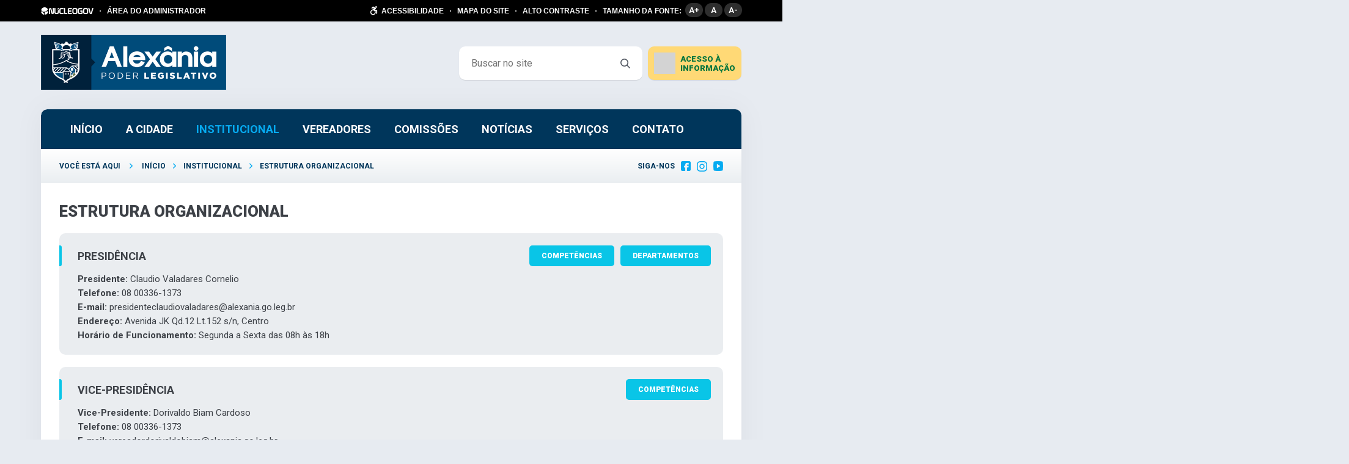

--- FILE ---
content_type: text/html; charset=UTF-8
request_url: https://alexania.go.leg.br/estrutura-organizacional/?id=30
body_size: 15432
content:
<!DOCTYPE html>
<html lang="pt-BR" >
<head>
    <meta charset="UTF-8">
    <meta name="viewport" content="width=device-width, initial-scale=1">
    <title>Estrutura Organizacional - Câmara de Alexânia</title>
<script type='text/javascript'> var time_popup = ''; var expiration_time = '1'; var only_home = ''; </script>	<style>img:is([sizes="auto" i], [sizes^="auto," i]) { contain-intrinsic-size: 3000px 1500px }</style>
	<meta name="robots" content="index, follow, max-snippet:-1, max-image-preview:large, max-video-preview:-1">
<link rel="canonical" href="https://alexania.go.leg.br/estrutura-organizacional/">
<meta property="og:url" content="https://alexania.go.leg.br/estrutura-organizacional/">
<meta property="og:site_name" content="Câmara de Alexânia">
<meta property="og:locale" content="pt_BR">
<meta property="og:type" content="article">
<meta property="article:author" content="">
<meta property="article:publisher" content="">
<meta property="og:title" content="Estrutura Organizacional - Câmara de Alexânia">
<meta property="fb:pages" content="">
<meta property="fb:admins" content="">
<meta property="fb:app_id" content="">
<meta name="twitter:card" content="summary">
<meta name="twitter:site" content="">
<meta name="twitter:creator" content="">
<meta name="twitter:title" content="Estrutura Organizacional - Câmara de Alexânia">
<link rel='dns-prefetch' href='//www.google.com' />
<link rel='dns-prefetch' href='//file.nucleogov.com.br' />
<link rel='dns-prefetch' href='//fonts.googleapis.com' />
<link rel="alternate" type="application/rss+xml" title="Feed para Câmara de Alexânia &raquo;" href="https://alexania.go.leg.br/feed/" />
<link rel="alternate" type="application/rss+xml" title="Feed de comentários para Câmara de Alexânia &raquo;" href="https://alexania.go.leg.br/comments/feed/" />
<script type="text/javascript">
/* <![CDATA[ */
window._wpemojiSettings = {"baseUrl":"https:\/\/s.w.org\/images\/core\/emoji\/16.0.1\/72x72\/","ext":".png","svgUrl":"https:\/\/s.w.org\/images\/core\/emoji\/16.0.1\/svg\/","svgExt":".svg","source":{"concatemoji":"https:\/\/alexania.go.leg.br\/wp-includes\/js\/wp-emoji-release.min.js?ver=6.8.3"}};
/*! This file is auto-generated */
!function(s,n){var o,i,e;function c(e){try{var t={supportTests:e,timestamp:(new Date).valueOf()};sessionStorage.setItem(o,JSON.stringify(t))}catch(e){}}function p(e,t,n){e.clearRect(0,0,e.canvas.width,e.canvas.height),e.fillText(t,0,0);var t=new Uint32Array(e.getImageData(0,0,e.canvas.width,e.canvas.height).data),a=(e.clearRect(0,0,e.canvas.width,e.canvas.height),e.fillText(n,0,0),new Uint32Array(e.getImageData(0,0,e.canvas.width,e.canvas.height).data));return t.every(function(e,t){return e===a[t]})}function u(e,t){e.clearRect(0,0,e.canvas.width,e.canvas.height),e.fillText(t,0,0);for(var n=e.getImageData(16,16,1,1),a=0;a<n.data.length;a++)if(0!==n.data[a])return!1;return!0}function f(e,t,n,a){switch(t){case"flag":return n(e,"\ud83c\udff3\ufe0f\u200d\u26a7\ufe0f","\ud83c\udff3\ufe0f\u200b\u26a7\ufe0f")?!1:!n(e,"\ud83c\udde8\ud83c\uddf6","\ud83c\udde8\u200b\ud83c\uddf6")&&!n(e,"\ud83c\udff4\udb40\udc67\udb40\udc62\udb40\udc65\udb40\udc6e\udb40\udc67\udb40\udc7f","\ud83c\udff4\u200b\udb40\udc67\u200b\udb40\udc62\u200b\udb40\udc65\u200b\udb40\udc6e\u200b\udb40\udc67\u200b\udb40\udc7f");case"emoji":return!a(e,"\ud83e\udedf")}return!1}function g(e,t,n,a){var r="undefined"!=typeof WorkerGlobalScope&&self instanceof WorkerGlobalScope?new OffscreenCanvas(300,150):s.createElement("canvas"),o=r.getContext("2d",{willReadFrequently:!0}),i=(o.textBaseline="top",o.font="600 32px Arial",{});return e.forEach(function(e){i[e]=t(o,e,n,a)}),i}function t(e){var t=s.createElement("script");t.src=e,t.defer=!0,s.head.appendChild(t)}"undefined"!=typeof Promise&&(o="wpEmojiSettingsSupports",i=["flag","emoji"],n.supports={everything:!0,everythingExceptFlag:!0},e=new Promise(function(e){s.addEventListener("DOMContentLoaded",e,{once:!0})}),new Promise(function(t){var n=function(){try{var e=JSON.parse(sessionStorage.getItem(o));if("object"==typeof e&&"number"==typeof e.timestamp&&(new Date).valueOf()<e.timestamp+604800&&"object"==typeof e.supportTests)return e.supportTests}catch(e){}return null}();if(!n){if("undefined"!=typeof Worker&&"undefined"!=typeof OffscreenCanvas&&"undefined"!=typeof URL&&URL.createObjectURL&&"undefined"!=typeof Blob)try{var e="postMessage("+g.toString()+"("+[JSON.stringify(i),f.toString(),p.toString(),u.toString()].join(",")+"));",a=new Blob([e],{type:"text/javascript"}),r=new Worker(URL.createObjectURL(a),{name:"wpTestEmojiSupports"});return void(r.onmessage=function(e){c(n=e.data),r.terminate(),t(n)})}catch(e){}c(n=g(i,f,p,u))}t(n)}).then(function(e){for(var t in e)n.supports[t]=e[t],n.supports.everything=n.supports.everything&&n.supports[t],"flag"!==t&&(n.supports.everythingExceptFlag=n.supports.everythingExceptFlag&&n.supports[t]);n.supports.everythingExceptFlag=n.supports.everythingExceptFlag&&!n.supports.flag,n.DOMReady=!1,n.readyCallback=function(){n.DOMReady=!0}}).then(function(){return e}).then(function(){var e;n.supports.everything||(n.readyCallback(),(e=n.source||{}).concatemoji?t(e.concatemoji):e.wpemoji&&e.twemoji&&(t(e.twemoji),t(e.wpemoji)))}))}((window,document),window._wpemojiSettings);
/* ]]> */
</script>
<style id='wp-emoji-styles-inline-css' type='text/css'>

	img.wp-smiley, img.emoji {
		display: inline !important;
		border: none !important;
		box-shadow: none !important;
		height: 1em !important;
		width: 1em !important;
		margin: 0 0.07em !important;
		vertical-align: -0.1em !important;
		background: none !important;
		padding: 0 !important;
	}
</style>
<link rel='stylesheet' id='wp-block-library-css' href='https://alexania.go.leg.br/wp-includes/css/dist/block-library/style.min.css?ver=6.8.3' type='text/css' media='all' />
<style id='wp-block-library-theme-inline-css' type='text/css'>
.wp-block-audio :where(figcaption){color:#555;font-size:13px;text-align:center}.is-dark-theme .wp-block-audio :where(figcaption){color:#ffffffa6}.wp-block-audio{margin:0 0 1em}.wp-block-code{border:1px solid #ccc;border-radius:4px;font-family:Menlo,Consolas,monaco,monospace;padding:.8em 1em}.wp-block-embed :where(figcaption){color:#555;font-size:13px;text-align:center}.is-dark-theme .wp-block-embed :where(figcaption){color:#ffffffa6}.wp-block-embed{margin:0 0 1em}.blocks-gallery-caption{color:#555;font-size:13px;text-align:center}.is-dark-theme .blocks-gallery-caption{color:#ffffffa6}:root :where(.wp-block-image figcaption){color:#555;font-size:13px;text-align:center}.is-dark-theme :root :where(.wp-block-image figcaption){color:#ffffffa6}.wp-block-image{margin:0 0 1em}.wp-block-pullquote{border-bottom:4px solid;border-top:4px solid;color:currentColor;margin-bottom:1.75em}.wp-block-pullquote cite,.wp-block-pullquote footer,.wp-block-pullquote__citation{color:currentColor;font-size:.8125em;font-style:normal;text-transform:uppercase}.wp-block-quote{border-left:.25em solid;margin:0 0 1.75em;padding-left:1em}.wp-block-quote cite,.wp-block-quote footer{color:currentColor;font-size:.8125em;font-style:normal;position:relative}.wp-block-quote:where(.has-text-align-right){border-left:none;border-right:.25em solid;padding-left:0;padding-right:1em}.wp-block-quote:where(.has-text-align-center){border:none;padding-left:0}.wp-block-quote.is-large,.wp-block-quote.is-style-large,.wp-block-quote:where(.is-style-plain){border:none}.wp-block-search .wp-block-search__label{font-weight:700}.wp-block-search__button{border:1px solid #ccc;padding:.375em .625em}:where(.wp-block-group.has-background){padding:1.25em 2.375em}.wp-block-separator.has-css-opacity{opacity:.4}.wp-block-separator{border:none;border-bottom:2px solid;margin-left:auto;margin-right:auto}.wp-block-separator.has-alpha-channel-opacity{opacity:1}.wp-block-separator:not(.is-style-wide):not(.is-style-dots){width:100px}.wp-block-separator.has-background:not(.is-style-dots){border-bottom:none;height:1px}.wp-block-separator.has-background:not(.is-style-wide):not(.is-style-dots){height:2px}.wp-block-table{margin:0 0 1em}.wp-block-table td,.wp-block-table th{word-break:normal}.wp-block-table :where(figcaption){color:#555;font-size:13px;text-align:center}.is-dark-theme .wp-block-table :where(figcaption){color:#ffffffa6}.wp-block-video :where(figcaption){color:#555;font-size:13px;text-align:center}.is-dark-theme .wp-block-video :where(figcaption){color:#ffffffa6}.wp-block-video{margin:0 0 1em}:root :where(.wp-block-template-part.has-background){margin-bottom:0;margin-top:0;padding:1.25em 2.375em}
</style>
<style id='classic-theme-styles-inline-css' type='text/css'>
/*! This file is auto-generated */
.wp-block-button__link{color:#fff;background-color:#32373c;border-radius:9999px;box-shadow:none;text-decoration:none;padding:calc(.667em + 2px) calc(1.333em + 2px);font-size:1.125em}.wp-block-file__button{background:#32373c;color:#fff;text-decoration:none}
</style>
<style id='safe-svg-svg-icon-style-inline-css' type='text/css'>
.safe-svg-cover{text-align:center}.safe-svg-cover .safe-svg-inside{display:inline-block;max-width:100%}.safe-svg-cover svg{fill:currentColor;height:100%;max-height:100%;max-width:100%;width:100%}

</style>
<style id='global-styles-inline-css' type='text/css'>
:root{--wp--preset--aspect-ratio--square: 1;--wp--preset--aspect-ratio--4-3: 4/3;--wp--preset--aspect-ratio--3-4: 3/4;--wp--preset--aspect-ratio--3-2: 3/2;--wp--preset--aspect-ratio--2-3: 2/3;--wp--preset--aspect-ratio--16-9: 16/9;--wp--preset--aspect-ratio--9-16: 9/16;--wp--preset--color--black: #000000;--wp--preset--color--cyan-bluish-gray: #abb8c3;--wp--preset--color--white: #ffffff;--wp--preset--color--pale-pink: #f78da7;--wp--preset--color--vivid-red: #cf2e2e;--wp--preset--color--luminous-vivid-orange: #ff6900;--wp--preset--color--luminous-vivid-amber: #fcb900;--wp--preset--color--light-green-cyan: #7bdcb5;--wp--preset--color--vivid-green-cyan: #00d084;--wp--preset--color--pale-cyan-blue: #8ed1fc;--wp--preset--color--vivid-cyan-blue: #0693e3;--wp--preset--color--vivid-purple: #9b51e0;--wp--preset--color--primary-color: #00365b;--wp--preset--color--secondary-color: #06abf1;--wp--preset--gradient--vivid-cyan-blue-to-vivid-purple: linear-gradient(135deg,rgba(6,147,227,1) 0%,rgb(155,81,224) 100%);--wp--preset--gradient--light-green-cyan-to-vivid-green-cyan: linear-gradient(135deg,rgb(122,220,180) 0%,rgb(0,208,130) 100%);--wp--preset--gradient--luminous-vivid-amber-to-luminous-vivid-orange: linear-gradient(135deg,rgba(252,185,0,1) 0%,rgba(255,105,0,1) 100%);--wp--preset--gradient--luminous-vivid-orange-to-vivid-red: linear-gradient(135deg,rgba(255,105,0,1) 0%,rgb(207,46,46) 100%);--wp--preset--gradient--very-light-gray-to-cyan-bluish-gray: linear-gradient(135deg,rgb(238,238,238) 0%,rgb(169,184,195) 100%);--wp--preset--gradient--cool-to-warm-spectrum: linear-gradient(135deg,rgb(74,234,220) 0%,rgb(151,120,209) 20%,rgb(207,42,186) 40%,rgb(238,44,130) 60%,rgb(251,105,98) 80%,rgb(254,248,76) 100%);--wp--preset--gradient--blush-light-purple: linear-gradient(135deg,rgb(255,206,236) 0%,rgb(152,150,240) 100%);--wp--preset--gradient--blush-bordeaux: linear-gradient(135deg,rgb(254,205,165) 0%,rgb(254,45,45) 50%,rgb(107,0,62) 100%);--wp--preset--gradient--luminous-dusk: linear-gradient(135deg,rgb(255,203,112) 0%,rgb(199,81,192) 50%,rgb(65,88,208) 100%);--wp--preset--gradient--pale-ocean: linear-gradient(135deg,rgb(255,245,203) 0%,rgb(182,227,212) 50%,rgb(51,167,181) 100%);--wp--preset--gradient--electric-grass: linear-gradient(135deg,rgb(202,248,128) 0%,rgb(113,206,126) 100%);--wp--preset--gradient--midnight: linear-gradient(135deg,rgb(2,3,129) 0%,rgb(40,116,252) 100%);--wp--preset--font-size--small: 13px;--wp--preset--font-size--medium: 20px;--wp--preset--font-size--large: 36px;--wp--preset--font-size--x-large: 42px;--wp--preset--spacing--20: 0.44rem;--wp--preset--spacing--30: 0.67rem;--wp--preset--spacing--40: 1rem;--wp--preset--spacing--50: 1.5rem;--wp--preset--spacing--60: 2.25rem;--wp--preset--spacing--70: 3.38rem;--wp--preset--spacing--80: 5.06rem;--wp--preset--shadow--natural: 6px 6px 9px rgba(0, 0, 0, 0.2);--wp--preset--shadow--deep: 12px 12px 50px rgba(0, 0, 0, 0.4);--wp--preset--shadow--sharp: 6px 6px 0px rgba(0, 0, 0, 0.2);--wp--preset--shadow--outlined: 6px 6px 0px -3px rgba(255, 255, 255, 1), 6px 6px rgba(0, 0, 0, 1);--wp--preset--shadow--crisp: 6px 6px 0px rgba(0, 0, 0, 1);}:where(.is-layout-flex){gap: 0.5em;}:where(.is-layout-grid){gap: 0.5em;}body .is-layout-flex{display: flex;}.is-layout-flex{flex-wrap: wrap;align-items: center;}.is-layout-flex > :is(*, div){margin: 0;}body .is-layout-grid{display: grid;}.is-layout-grid > :is(*, div){margin: 0;}:where(.wp-block-columns.is-layout-flex){gap: 2em;}:where(.wp-block-columns.is-layout-grid){gap: 2em;}:where(.wp-block-post-template.is-layout-flex){gap: 1.25em;}:where(.wp-block-post-template.is-layout-grid){gap: 1.25em;}.has-black-color{color: var(--wp--preset--color--black) !important;}.has-cyan-bluish-gray-color{color: var(--wp--preset--color--cyan-bluish-gray) !important;}.has-white-color{color: var(--wp--preset--color--white) !important;}.has-pale-pink-color{color: var(--wp--preset--color--pale-pink) !important;}.has-vivid-red-color{color: var(--wp--preset--color--vivid-red) !important;}.has-luminous-vivid-orange-color{color: var(--wp--preset--color--luminous-vivid-orange) !important;}.has-luminous-vivid-amber-color{color: var(--wp--preset--color--luminous-vivid-amber) !important;}.has-light-green-cyan-color{color: var(--wp--preset--color--light-green-cyan) !important;}.has-vivid-green-cyan-color{color: var(--wp--preset--color--vivid-green-cyan) !important;}.has-pale-cyan-blue-color{color: var(--wp--preset--color--pale-cyan-blue) !important;}.has-vivid-cyan-blue-color{color: var(--wp--preset--color--vivid-cyan-blue) !important;}.has-vivid-purple-color{color: var(--wp--preset--color--vivid-purple) !important;}.has-black-background-color{background-color: var(--wp--preset--color--black) !important;}.has-cyan-bluish-gray-background-color{background-color: var(--wp--preset--color--cyan-bluish-gray) !important;}.has-white-background-color{background-color: var(--wp--preset--color--white) !important;}.has-pale-pink-background-color{background-color: var(--wp--preset--color--pale-pink) !important;}.has-vivid-red-background-color{background-color: var(--wp--preset--color--vivid-red) !important;}.has-luminous-vivid-orange-background-color{background-color: var(--wp--preset--color--luminous-vivid-orange) !important;}.has-luminous-vivid-amber-background-color{background-color: var(--wp--preset--color--luminous-vivid-amber) !important;}.has-light-green-cyan-background-color{background-color: var(--wp--preset--color--light-green-cyan) !important;}.has-vivid-green-cyan-background-color{background-color: var(--wp--preset--color--vivid-green-cyan) !important;}.has-pale-cyan-blue-background-color{background-color: var(--wp--preset--color--pale-cyan-blue) !important;}.has-vivid-cyan-blue-background-color{background-color: var(--wp--preset--color--vivid-cyan-blue) !important;}.has-vivid-purple-background-color{background-color: var(--wp--preset--color--vivid-purple) !important;}.has-black-border-color{border-color: var(--wp--preset--color--black) !important;}.has-cyan-bluish-gray-border-color{border-color: var(--wp--preset--color--cyan-bluish-gray) !important;}.has-white-border-color{border-color: var(--wp--preset--color--white) !important;}.has-pale-pink-border-color{border-color: var(--wp--preset--color--pale-pink) !important;}.has-vivid-red-border-color{border-color: var(--wp--preset--color--vivid-red) !important;}.has-luminous-vivid-orange-border-color{border-color: var(--wp--preset--color--luminous-vivid-orange) !important;}.has-luminous-vivid-amber-border-color{border-color: var(--wp--preset--color--luminous-vivid-amber) !important;}.has-light-green-cyan-border-color{border-color: var(--wp--preset--color--light-green-cyan) !important;}.has-vivid-green-cyan-border-color{border-color: var(--wp--preset--color--vivid-green-cyan) !important;}.has-pale-cyan-blue-border-color{border-color: var(--wp--preset--color--pale-cyan-blue) !important;}.has-vivid-cyan-blue-border-color{border-color: var(--wp--preset--color--vivid-cyan-blue) !important;}.has-vivid-purple-border-color{border-color: var(--wp--preset--color--vivid-purple) !important;}.has-vivid-cyan-blue-to-vivid-purple-gradient-background{background: var(--wp--preset--gradient--vivid-cyan-blue-to-vivid-purple) !important;}.has-light-green-cyan-to-vivid-green-cyan-gradient-background{background: var(--wp--preset--gradient--light-green-cyan-to-vivid-green-cyan) !important;}.has-luminous-vivid-amber-to-luminous-vivid-orange-gradient-background{background: var(--wp--preset--gradient--luminous-vivid-amber-to-luminous-vivid-orange) !important;}.has-luminous-vivid-orange-to-vivid-red-gradient-background{background: var(--wp--preset--gradient--luminous-vivid-orange-to-vivid-red) !important;}.has-very-light-gray-to-cyan-bluish-gray-gradient-background{background: var(--wp--preset--gradient--very-light-gray-to-cyan-bluish-gray) !important;}.has-cool-to-warm-spectrum-gradient-background{background: var(--wp--preset--gradient--cool-to-warm-spectrum) !important;}.has-blush-light-purple-gradient-background{background: var(--wp--preset--gradient--blush-light-purple) !important;}.has-blush-bordeaux-gradient-background{background: var(--wp--preset--gradient--blush-bordeaux) !important;}.has-luminous-dusk-gradient-background{background: var(--wp--preset--gradient--luminous-dusk) !important;}.has-pale-ocean-gradient-background{background: var(--wp--preset--gradient--pale-ocean) !important;}.has-electric-grass-gradient-background{background: var(--wp--preset--gradient--electric-grass) !important;}.has-midnight-gradient-background{background: var(--wp--preset--gradient--midnight) !important;}.has-small-font-size{font-size: var(--wp--preset--font-size--small) !important;}.has-medium-font-size{font-size: var(--wp--preset--font-size--medium) !important;}.has-large-font-size{font-size: var(--wp--preset--font-size--large) !important;}.has-x-large-font-size{font-size: var(--wp--preset--font-size--x-large) !important;}
:where(.wp-block-post-template.is-layout-flex){gap: 1.25em;}:where(.wp-block-post-template.is-layout-grid){gap: 1.25em;}
:where(.wp-block-columns.is-layout-flex){gap: 2em;}:where(.wp-block-columns.is-layout-grid){gap: 2em;}
:root :where(.wp-block-pullquote){font-size: 1.5em;line-height: 1.6;}
</style>
<link rel='stylesheet' id='nucleoweb-essentials-css' href='https://alexania.go.leg.br/wp-content/plugins/nucleoweb-essentials/bundle/public.css?ver=1.3.31' type='text/css' media='all' />
<link rel='stylesheet' id='nucleoweb-essentials-custom-style-css' href='https://alexania.go.leg.br/wp-content/uploads/nucleoweb-essentials/css/nucleoweb-essentials-custom.css?ver=1.3.31' type='text/css' media='all' />
<link rel='stylesheet' id='nucleoweb-essentials-fonts-css' href='https://alexania.go.leg.br/wp-content/plugins/nucleoweb-essentials/assets/fonts/nucleoweb-essentials/styles.css?ver=1.3.31' type='text/css' media='all' />
<link rel='stylesheet' id='design-kit-icons-css' href='https://file.nucleogov.com.br/webfonts/design-kit-icons/styles.css?ver=1.3.31' type='text/css' media='all' />
<link rel='stylesheet' id='nucleoweb-material-icons-css' href='https://alexania.go.leg.br/wp-content/plugins/nucleoweb-essentials/assets/fonts/nucleoweb-material-icons/styles.css?ver=1.3.31' type='text/css' media='all' />
<link rel='stylesheet' id='nucleoweb-material-icons-default-css' href='https://alexania.go.leg.br/wp-content/plugins/nucleoweb-essentials/assets/fonts/nucleoweb-material-icons/css/default.css?ver=1.3.31' type='text/css' media='all' />
<link rel='stylesheet' id='nucleogov-services-css' href='https://alexania.go.leg.br/wp-content/plugins/nucleogov-services/bundle/public.css?ver=2.0.42' type='text/css' media='all' />
<link rel='stylesheet' id='nucleogov-services-custom-style-css' href='https://alexania.go.leg.br/wp-content/uploads/nucleogov-services/css/nucleogov-services-custom-style.css?ver=v141' type='text/css' media='all' />
<link rel='stylesheet' id='nucleogov-services-fonts-css' href='https://alexania.go.leg.br/wp-content/plugins/nucleogov-services/assets/fonts/nucleogov-services/styles.css?ver=2.0.42' type='text/css' media='all' />
<link rel='stylesheet' id='font-family-css' href='https://fonts.googleapis.com/css2?family=Roboto%3Aital%2Cwght%400%2C100%3B0%2C300%3B0%2C400%3B0%2C500%3B0%2C700%3B0%2C900%3B1%2C300%3B1%2C500&#038;display=swap&#038;ver=2.2.38' type='text/css' media='all' />
<link rel='stylesheet' id='font-icons-css' href='https://alexania.go.leg.br/wp-content/themes/nucleoweb/assets/fonts/nucleoweb/styles.css?ver=2.2.38' type='text/css' media='all' />
<link rel='stylesheet' id='nucleoweb-style-css' href='https://alexania.go.leg.br/wp-content/themes/nucleoweb/bundle/nucleoweb.css?ver=2.2.38' type='text/css' media='all' />
<link rel='stylesheet' id='nucleoweb-custom-style-css' href='https://alexania.go.leg.br/wp-content/uploads/nucleoweb/nucleoweb-custom-style.css?ver=v141' type='text/css' media='all' />
<link rel='stylesheet' id='nwe-style-svg-icons-css' href='https://alexania.go.leg.br/wp-content/plugins/nucleoweb-essentials//bundle/blocks/svg-icons.css?ver=1.0.0' type='text/css' media='all' />
<link rel='stylesheet' id='nwe-style-article-toggle-css' href='https://alexania.go.leg.br/wp-content/plugins/nucleoweb-essentials//bundle/blocks/article-toggle.css?ver=1.0.3' type='text/css' media='all' />
<link rel='stylesheet' id='nwe-style-acf-css' href='https://alexania.go.leg.br/wp-content/plugins/nucleoweb-essentials//bundle/blocks/acf.css?ver=1.0.0' type='text/css' media='all' />
<link rel='stylesheet' id='nwe-style-tabs-css' href='https://alexania.go.leg.br/wp-content/plugins/nucleoweb-essentials//bundle/blocks/tabs.css?ver=1.0.0' type='text/css' media='all' />
<link rel='stylesheet' id='ng-style-menu-access-information-css' href='https://alexania.go.leg.br/wp-content/plugins/nucleogov-services/bundle/blocks/menu-access-information.css?ver=1.0.0' type='text/css' media='all' />
<script type="text/javascript" src="https://alexania.go.leg.br/wp-includes/js/dist/hooks.min.js?ver=4d63a3d491d11ffd8ac6" id="wp-hooks-js"></script>
<script type="text/javascript" src="https://alexania.go.leg.br/wp-includes/js/jquery/jquery.min.js?ver=3.7.1" id="jquery-core-js"></script>
<script type="text/javascript" src="https://alexania.go.leg.br/wp-includes/js/jquery/jquery-migrate.min.js?ver=3.4.1" id="jquery-migrate-js"></script>
<script type="text/javascript" src="https://alexania.go.leg.br/wp-includes/js/underscore.min.js?ver=1.13.7" id="underscore-js"></script>
<script type="text/javascript" id="nucleoweb-essentials-script-public-js-extra">
/* <![CDATA[ */
var wp_nucleoweb_essentials = {"rest_url":"https:\/\/alexania.go.leg.br\/wp-json\/","wp_rest_nonce":"168e4ae9c2","link_politica_privacidade":"http:\/\/acessoainformacao.alexania.go.leg.br\/p\/politica_privacidade","label_politica_privacidade":"label-politicas","enable_next_post_script":"1"};
/* ]]> */
</script>
<script type="text/javascript" src="https://alexania.go.leg.br/wp-content/plugins/nucleoweb-essentials/bundle/public.js?ver=1.3.31" id="nucleoweb-essentials-script-public-js"></script>
<script type="text/javascript" id="nucleogov-services-js-extra">
/* <![CDATA[ */
var wp_nucleogov_services = {"rest_url":"https:\/\/alexania.go.leg.br\/wp-json\/","wp_rest_nonce":"168e4ae9c2","wp_paginate":"false"};
/* ]]> */
</script>
<script type="text/javascript" src="https://alexania.go.leg.br/wp-content/plugins/nucleogov-services/bundle/public.js?ver=7e295d7551dd5f002274" id="nucleogov-services-js"></script>
<script type="text/javascript" id="nucleogov-services-js-after">
/* <![CDATA[ */
((fn) => {
                    if (document.attachEvent ? document.readyState === 'complete' : document.readyState !== 'loading') {
                        fn();
                    } else {
                        document.addEventListener('DOMContentLoaded', fn);
                    }
                })(() => {
                    function sidebarDinamic() {
                        var ELEM_WIDGET_SEARCH = document.querySelector('.widget-integrated-search-nucleogov');

                        if (ELEM_WIDGET_SEARCH) {
                            var ELEM_WIDTH = ELEM_WIDGET_SEARCH.offsetWidth;
                            var ELEM_STICKY = ELEM_WIDGET_SEARCH.querySelector('.sidebar-sticky');

                            if (ELEM_WIDTH < 700) {
                                if (ELEM_STICKY)
                                    ELEM_STICKY.classList.add('sidebar-mobile');
                                ELEM_WIDGET_SEARCH.classList.add('sidebar-mobile')
                            } else if (ELEM_WIDTH >= 700) {
                                if (ELEM_STICKY)
                                    ELEM_STICKY.classList.remove('sidebar-mobile');
                                ELEM_WIDGET_SEARCH.classList.add('sidebar-mobile');
                            }
                        }
                    }

                    sidebarDinamic();
                    window.addEventListener('resize', sidebarDinamic);
                });
/* ]]> */
</script>
<script type="text/javascript" src="https://alexania.go.leg.br/?ver=v141" id="google-analytics-js"></script>
<script type="text/javascript" id="google-analytics-js-after">
/* <![CDATA[ */
(function (i, s, o, g, r, a, m) {
            i['GoogleAnalyticsObject'] = r;
            i[r] = i[r] || function () {
                (i[r].q = i[r].q || []).push(arguments)
            }, i[r].l = 1 * new Date();
            a = s.createElement(o),
                m = s.getElementsByTagName(o)[0];
            a.async = 1;
            a.src = g;
            m.parentNode.insertBefore(a, m)
        })(window, document, 'script', 'https://www.google-analytics.com/analytics.js', 'ga');
        ga('create', 'UA-126218119-1', 'auto', {'allowLinker': true});

        ga('require', 'linker');
        ga('linker:autoLink', ['acessoainformacao.alexania.go.leg.br']);

        ga('set', 'page', 'alexania.go.leg.br/estrutura-organizacional/?id=30');
        ga('send', 'pageview');
/* ]]> */
</script>
<script type="text/javascript" src="https://alexania.go.leg.br/wp-content/plugins/nucleoweb-essentials//bundle/blocks/article-toggle.js?ver=1.0.3" id="nwe-script-article-toggle-js"></script>
<script type="text/javascript" src="https://alexania.go.leg.br/wp-content/plugins/nucleoweb-essentials//bundle/blocks/acf.js?ver=1.0.0" id="nwe-script-acf-js"></script>
<script type="text/javascript" src="https://alexania.go.leg.br/wp-content/plugins/nucleoweb-essentials//bundle/blocks/tabs.js?ver=1.0.0" id="nwe-script-tabs-js"></script>
<script type="text/javascript" src="https://alexania.go.leg.br/wp-content/plugins/nucleogov-services/bundle/blocks/menu-access-information.js?ver=1.0.0" id="ng-script-menu-access-information-js"></script>
<link rel="https://api.w.org/" href="https://alexania.go.leg.br/wp-json/" /><link rel="alternate" title="JSON" type="application/json" href="https://alexania.go.leg.br/wp-json/wp/v2/pages/66" /><link rel="EditURI" type="application/rsd+xml" title="RSD" href="https://alexania.go.leg.br/xmlrpc.php?rsd" />
<link rel='shortlink' href='https://alexania.go.leg.br/?p=66' />
<link rel="alternate" title="oEmbed (JSON)" type="application/json+oembed" href="https://alexania.go.leg.br/wp-json/oembed/1.0/embed?url=https%3A%2F%2Falexania.go.leg.br%2Festrutura-organizacional%2F" />
<link rel="alternate" title="oEmbed (XML)" type="text/xml+oembed" href="https://alexania.go.leg.br/wp-json/oembed/1.0/embed?url=https%3A%2F%2Falexania.go.leg.br%2Festrutura-organizacional%2F&#038;format=xml" />
<script>
                    var NG_yt_player = false;
                    var NG_yt_player_css = "https:\/\/alexania.go.leg.br\/wp-content\/plugins\/ng-yt-player\/bundle\/ng-yt-player.css?v=1.0.8";
                    var NG_yt_player_fonts = "https:\/\/alexania.go.leg.br\/wp-content\/plugins\/ng-yt-player\/libs\/icons\/styles.css?v=1.0.8";
                  </script><style type="text/css" id="custom-background-css">
body.custom-background { background-color: #e7ebf1; }
</style>
	<link rel="stylesheet" type="text/css" href="https://alexania.go.leg.br/wp-content/plugins/menu-mobile-navigations/libs/icons/styles.css?v=1.2.15" /><link rel="stylesheet" type="text/css" href="https://alexania.go.leg.br/wp-content/plugins/menu-mobile-navigations/bundle/menu-mobile-navigations.css?v=1.2.15" /><link rel="icon" href="https://alexania.go.leg.br/wp-content/uploads/2025/02/cropped-fav-32x32.png" sizes="32x32" />
<link rel="icon" href="https://alexania.go.leg.br/wp-content/uploads/2025/02/cropped-fav-192x192.png" sizes="192x192" />
<link rel="apple-touch-icon" href="https://alexania.go.leg.br/wp-content/uploads/2025/02/cropped-fav-180x180.png" />
<meta name="msapplication-TileImage" content="https://alexania.go.leg.br/wp-content/uploads/2025/02/cropped-fav-270x270.png" />
		<style type="text/css" id="wp-custom-css">
			@media only screen and (min-width: 783px){
		.widget-box-cards .cards-wrapper .cards-list.no-use-scroll-bar {
		justify-content: center;
}
}

.borda{
border-radius: 2rem;
}
		</style>
		            <!-- Google tag (gtag.js) -->
            <script async src="https://www.googletagmanager.com/gtag/js?id=G-21BSHL7H0Y"></script>
            <script>
                window.dataLayer = window.dataLayer || [];

                function gtag() {
                    dataLayer.push(arguments);
                }

                gtag('js', new Date());
                gtag('config', 'G-21BSHL7H0Y');
            </script>
            </head>

<body class="wp-singular page-template-default page page-id-66 custom-background wp-custom-logo wp-theme-nucleoweb ">


<header class="template-part-header-jatoba">
    <div
    class="template-part-component-accessibility-bar ">
    <div class="container">
        <div class="block">
                            <a rel="noreferrer" href="https://www.nucleogov.com.br/" target="_blank" class="nucleogov-img"></a>
                <span class="circle"></span>
                        <a target="_blank" href="https://alexania.go.leg.br/painel"
               class="text link">ÁREA DO ADMINISTRADOR</a>
        </div>
        <div class="block">
            <a href="https://alexania.go.leg.br/acessibilidade"
               class="text link acessibilidade flex flex-wrap items-center">
                <span class="icone icon-accessibility flex items-center justify-center"></span>
                ACESSIBILIDADE            </a>
            <span class="circle"></span>
            <a href="https://alexania.go.leg.br/mapa-do-site" class="text link">MAPA DO SITE</a>
            <span class="circle"></span>
            <span class="text link alto_contraste">ALTO CONTRASTE</span>
            <span class="circle"></span>
            <span class="text">TAMANHO DA FONTE:</span>
            <ul class="group fonts">
                <li class="up_font" title="Aumentar fonte">A+</li>
                <li class="default_font" title="Tamanho normal">A</li>
                <li class="down_font" title="Diminuir fonte">A-</li>
            </ul>
        </div>
    </div>
    <div class="container-mobile">
        <div class="block">
                            <a href="https://acessoainformacao.alexania.go.leg.br/" target="_blank">
                    <img class="lazy" data-src="https://alexania.go.leg.br/wp-content/themes/nucleoweb/assets/images/icon-sic.png" width="20px">
                </a>
                    </div>
        <div class="block">
            <div class="button-acessibilidade">
                <div class="icone icon-accessibility"></div>
                <span>Acessibilidade</span>
                <div class="arrow icon-bigger-then"></div>
            </div>
        </div>
        <div class="container-options-acessibilidade">
            <ul>
                <li>
                    <a href="https://alexania.go.leg.br/mapa-do-site">MAPA DO SITE</a>
                </li>
                <li>
                    <a href="https://alexania.go.leg.br/acessibilidade">TECLAS DE ATALHO</a>
                </li>
                <li class="alto_contraste">
                    <span>ALTO CONTRASTE</span>
                    <div class="gradient-autocontraste"></div>
                </li>
                <li>
                    <span>TAMANHO DA FONTE:</span>
                    <ul class="group fonts">
                        <li class="up_font" title="Aumentar fonte">A+</li>
                        <li class="default_font" title="Tamanho normal">A</li>
                        <li class="down_font" title="Diminuir fonte">A-</li>
                    </ul>
                </li>
            </ul>
        </div>
    </div>
</div>
<div class="plugin-mobile-menu-all-locations admin-ajax">
    <div class="header-mobile">
        <div class="menu-area">
            <div class="burger"></div>
        </div>

        <a href="https://alexania.go.leg.br/" class="logo-area">
            <img src="https://alexania.go.leg.br/wp-content/uploads/2025/02/cropped-alexania-1.png" alt="">
        </a>

        <div class="search-area pmmn-icon-search" id="openFormSearch"></div>

        <div class="form-search">
            <form action="https://alexania.go.leg.br/">
                <input required="required" type="text" placeholder="Buscar no site" name="s">
            </form>
        </div>
    </div>

    <div class="background-menu-container" id="menu-background"></div>
    <div class="menu-container" id="menu-container" style="transform: translateX(-272px)">
        <div class='menu-location first' id='first-elem'>
             <div class='menu-header'>
                <a class='logo' href='https://alexania.go.leg.br/home'>
                    <img src='https://alexania.go.leg.br/wp-content/uploads/2025/02/cropped-alexania-1.png' height='100%'>
                </a>
                <div class='menu-close pmmn-icon-close' id='menu-close'></div>
            </div>
            <div class='menu-locations'><ul><span class='loading'></span></ul></div><div class='social-media'><a target='_blank' href='https://www.facebook.com/camaraalexania/' class='social pmmn-icon-facebook'></a><a target='_blank' href='https://www.instagram.com/camaraalexania/' class='social pmmn-icon-instagram'></a><a target='_blank' href='https://www.youtube.com/channel/UCioZYgNOEzZrH9Xx3Y8VDMA' class='social pmmn-icon-youtube'></a></div></div>    </div>
</div>



    <section class="container flex items-center">
                <section class="dynamic-sidebar-section"><div id="nw_the_custom_logo-1000" class="column-flex-1 wp-row-widget widget_nw_the_custom_logo">        <section class='wp-widget widget-the-custom-logo flex items-center'>
            <!DOCTYPE html PUBLIC "-//W3C//DTD HTML 4.0 Transitional//EN" "http://www.w3.org/TR/REC-html40/loose.dtd">
<html><body><a href="https://alexania.go.leg.br/" class="custom-logo-link" rel="home"><img width="auto" height="150" src="https://alexania.go.leg.br/wp-content/uploads/2025/02/cropped-alexania-1.png" class="custom-logo" alt="C&Atilde;&cent;mara de Alex&Atilde;&cent;nia" decoding="async" fetchpriority="high" srcset="https://alexania.go.leg.br/wp-content/uploads/2025/02/cropped-alexania-1.png 506w, https://alexania.go.leg.br/wp-content/uploads/2025/02/cropped-alexania-1-300x89.png 300w" sizes="(max-width: 506px) 100vw, 506px" style="height: 90px"></a><script defer src="https://static.cloudflareinsights.com/beacon.min.js/vcd15cbe7772f49c399c6a5babf22c1241717689176015" integrity="sha512-ZpsOmlRQV6y907TI0dKBHq9Md29nnaEIPlkf84rnaERnq6zvWvPUqr2ft8M1aS28oN72PdrCzSjY4U6VaAw1EQ==" data-cf-beacon='{"version":"2024.11.0","token":"7acaf0fab9694913b68c5e17a6ab1de7","r":1,"server_timing":{"name":{"cfCacheStatus":true,"cfEdge":true,"cfExtPri":true,"cfL4":true,"cfOrigin":true,"cfSpeedBrain":true},"location_startswith":null}}' crossorigin="anonymous"></script>
</body></html>
        </section>
        </div>
<div id="nw_form_search-1000" class="column-auto wp-row-widget widget_nw_form_search">        <section
            class="wp-widget widget-form-search singular">

            <form action="https://alexania.go.leg.br" class="flex items-center">
                <input class="flex items-center" type="text" placeholder="Buscar no site" name="s">
                <button class="flex items-center justify-center icon-search" type="submit"></button>
            </form>
        </section>
        </div>
<div id="nw_popup_access_information-1000" class="column-auto wp-row-widget widget_nw_popup_access_information">        <section class="wp-widget widget-popup-access-information-nucleogov flex">
                            <div class="acessoinformacao relative">
                                            <a href="https://acessoainformacao.alexania.go.leg.br/" target="_blank" class="nucleogov"></a>
                                        <span class="icone-sic nucleogov-services-lazy lazy-background"
                          data-src="https://alexania.go.leg.br/wp-content/plugins/nucleogov-services/assets/images/icon-sic.png"></span>
                    <span class="title">ACESSO À </br>INFORMAÇÃO</span>
                    <div class="seta"></div>
                    <div class="popup-acessoainformacao">
                        <div class="scroll-wrapper" data-simplebar>
                            <div class="lista " >
                                <div class="icone-fechar icon-close"></div>
                                                                        <div class="col_ai">
                                                                                                <div class="item title">Informações Institucionais</div>

                                                                                                            <a class="item" rel="noreferrer" target="_blank"
                                                           href="https://acessoainformacao.alexania.go.leg.br/cidadao/informacao/estruturaorganizacional">Estrutura Organizacional</a>
                                                                                                                <a class="item" rel="noreferrer" target="_blank"
                                                           href="https://acessoainformacao.alexania.go.leg.br/cidadao/ouvidoria/perguntas">Perguntas Frequentes</a>
                                                                                                                <a class="item" rel="noreferrer" target="_blank"
                                                           href="https://radardatransparencia.atricon.org.br">Radar da Transparência</a>
                                                                                                            <div class="item title">Despesas</div>

                                                                                                            <a class="item" rel="noreferrer" target="_blank"
                                                           href="https://acessoainformacao.alexania.go.leg.br/cidadao/transparencia/mgdespesas">Despesas</a>
                                                                                                                <a class="item" rel="noreferrer" target="_blank"
                                                           href="https://acessoainformacao.alexania.go.leg.br/cidadao/transparencia/mgpagamentos">Pagamentos</a>
                                                                                                            <div class="item title">Diárias</div>

                                                                                                            <a class="item" rel="noreferrer" target="_blank"
                                                           href="https://acessoainformacao.alexania.go.leg.br/cidadao/transparencia/sgdiarias">Diárias e Passagens</a>
                                                                                                                <a class="item" rel="noreferrer" target="_blank"
                                                           href="https://acessoainformacao.alexania.go.leg.br/cidadao/transparencia/tabeladiarias">Tabela de Valores de Diárias</a>
                                                                                                            <div class="item title">Obras</div>

                                                                                                            <a class="item" rel="noreferrer" target="_blank"
                                                           href="https://acessoainformacao.alexania.go.leg.br/cidadao/informacao/obras">Acompanhamento de Obras</a>
                                                                                                                <a class="item" rel="noreferrer" target="_blank"
                                                           href="https://acessoainformacao.alexania.go.leg.br/cidadao/informacao/obras_paralisadas">Consulta de Obras Paralisadas</a>
                                                                                                            <div class="item title">Ouvidoria</div>

                                                                                                            <a class="item" rel="noreferrer" target="_blank"
                                                           href="https://acessoainformacao.alexania.go.leg.br/cidadao/ouvidoria/inicio">Início</a>
                                                                                                                <a class="item" rel="noreferrer" target="_blank"
                                                           href="https://acessoainformacao.alexania.go.leg.br/cidadao/ouvidoria/solicitacaoservico">Solicitação</a>
                                                                                                                <a class="item" rel="noreferrer" target="_blank"
                                                           href="https://acessoainformacao.alexania.go.leg.br/cidadao/ouvidoria/elogio">Elogios</a>
                                                                                                                <a class="item" rel="noreferrer" target="_blank"
                                                           href="https://acessoainformacao.alexania.go.leg.br/cidadao/ouvidoria/sugestao">Sugestões</a>
                                                                                                                <a class="item" rel="noreferrer" target="_blank"
                                                           href="https://acessoainformacao.alexania.go.leg.br/cidadao/ouvidoria/reclamacao">Reclamações</a>
                                                                                                                <a class="item" rel="noreferrer" target="_blank"
                                                           href="https://acessoainformacao.alexania.go.leg.br/cidadao/ouvidoria/denuncia">Denúncias</a>
                                                                                                                <a class="item" rel="noreferrer" target="_blank"
                                                           href="https://acessoainformacao.alexania.go.leg.br/cidadao/outras_informacoes/mp/id=17">Carta de Serviços aos Usuários</a>
                                                                                                            <div class="item title">Outras Informações</div>

                                                                                                            <a class="item" rel="noreferrer" target="_blank"
                                                           href="https://acessoainformacao.alexania.go.leg.br/cidadao/p/referencias_normativas">Referências Normativas</a>
                                                                                                                <a class="item" rel="noreferrer" target="_blank"
                                                           href="https://acessoainformacao.alexania.go.leg.br/cidadao/p/glossario">Glossário e Termos Técnicos</a>
                                                                                                                <a class="item" rel="noreferrer" target="_blank"
                                                           href="https://acessoainformacao.alexania.go.leg.br/">Página Oficial</a>
                                                                                                </div>
                                                                                <div class="col_ai">
                                                                                                <div class="item title">Atos Normativos</div>

                                                                                                            <a class="item" rel="noreferrer" target="_blank"
                                                           href="https://acessoainformacao.alexania.go.leg.br/cidadao/legislacao/portarias">Portarias</a>
                                                                                                                <a class="item" rel="noreferrer" target="_blank"
                                                           href="https://acessoainformacao.alexania.go.leg.br/cidadao/legislacao/decretos">Decretos Legislativos</a>
                                                                                                                <a class="item" rel="noreferrer" target="_blank"
                                                           href="https://alexania.go.leg.br/leis/">Leis</a>
                                                                                                                <a class="item" rel="noreferrer" target="_blank"
                                                           href="https://alexania.go.leg.br/leis?tipo=2">Leis Complementares</a>
                                                                                                                <a class="item" rel="noreferrer" target="_blank"
                                                           href="https://acessoainformacao.alexania.go.leg.br/cidadao/legislacao/resolucoes">Resoluções</a>
                                                                                                                <a class="item" rel="noreferrer" target="_blank"
                                                           href="https://acessoainformacao.alexania.go.leg.br/cidadao/informacao/mp/id=20">Atos da Mesa Diretora</a>
                                                                                                                <a class="item" rel="noreferrer" target="_blank"
                                                           href="https://acessoainformacao.alexania.go.leg.br/informacao/mp/id=22">Emenda à Lei Orgânica</a>
                                                                                                            <div class="item title">Convênios e Transferências</div>

                                                                                                            <a class="item" rel="noreferrer" target="_blank"
                                                           href="https://acessoainformacao.alexania.go.leg.br/cidadao/informacao/parcerias_acordos">Parcerias, Acordos e Outros Termos</a>
                                                                                                                <a class="item" rel="noreferrer" target="_blank"
                                                           href="https://acessoainformacao.alexania.go.leg.br/cidadao/transparencia/transferencias_geral">Transferências</a>
                                                                                                            <div class="item title">Licitações</div>

                                                                                                            <a class="item" rel="noreferrer" target="_blank"
                                                           href="https://acessoainformacao.alexania.go.leg.br/cidadao/informacao/licitacoes_mg">Licitações</a>
                                                                                                                <a class="item" rel="noreferrer" target="_blank"
                                                           href="https://acessoainformacao.alexania.go.leg.br/cidadao/informacao/licitacoes_fd_mg">Licitações Fracassadas e Desertas</a>
                                                                                                                <a class="item" rel="noreferrer" target="_blank"
                                                           href="https://acessoainformacao.alexania.go.leg.br/cidadao/informacao/dispensas_mg">Dispensas e Inexigibilidades</a>
                                                                                                                <a class="item" rel="noreferrer" target="_blank"
                                                           href="https://acessoainformacao.alexania.go.leg.br/cidadao/informacao/plano_anual_contratacoes">Plano de Contratações Anual (PCA)</a>
                                                                                                                <a class="item" rel="noreferrer" target="_blank"
                                                           href="https://acessoainformacao.alexania.go.leg.br/cidadao/informacao/sancoes_administrativas">Sanções Administrativas</a>
                                                                                                            <div class="item title">Planejamento e Prestação de Contas</div>

                                                                                                            <a class="item" rel="noreferrer" target="_blank"
                                                           href="https://acessoainformacao.alexania.go.leg.br/cidadao/resp_fiscal/balancos_mg">Prestação de Contas (Balanço Anual)</a>
                                                                                                                <a class="item" rel="noreferrer" target="_blank"
                                                           href="https://acessoainformacao.alexania.go.leg.br/cidadao/resp_fiscal/relatorios_circunstanciados">Relatório de Gestão ou Atividades</a>
                                                                                                                <a class="item" rel="noreferrer" target="_blank"
                                                           href="https://acessoainformacao.alexania.go.leg.br/cidadao/resp_fiscal/tcpareceres">Parecer do Tribunal de Contas</a>
                                                                                                                <a class="item" rel="noreferrer" target="_blank"
                                                           href="https://acessoainformacao.alexania.go.leg.br/cidadao/resp_fiscal/rgf_mg">Relatórios de Gestão Fiscal</a>
                                                                                                                <a class="item" rel="noreferrer" target="_blank"
                                                           href="https://acessoainformacao.alexania.go.leg.br/cidadao/outras_informacoes/plano_estrategico">Plano Estratégico</a>
                                                                                                                <a class="item" rel="noreferrer" target="_blank"
                                                           href="https://acessoainformacao.alexania.go.leg.br/cidadao/legislacao/apreciacao_contas">Apreciação de Contas</a>
                                                                                                            <div class="item title">LGPD e Governo Digital</div>

                                                                                                            <a class="item" rel="noreferrer" target="_blank"
                                                           href="https://acessoainformacao.alexania.go.leg.br/cidadao/outras_informacoes/encarregado_lgpd">Encarregado LGPD</a>
                                                                                                                <a class="item" rel="noreferrer" target="_blank"
                                                           href="https://acessoainformacao.alexania.go.leg.br/cidadao/p/politica_privacidade">Política de Privacidade</a>
                                                                                                                <a class="item" rel="noreferrer" target="_blank"
                                                           href="https://acessoainformacao.alexania.go.leg.br/cidadao/outras_informacoes/acesso_automatizado">Acesso automatizado (API)</a>
                                                                                                                <a class="item" rel="noreferrer" target="_blank"
                                                           href="https://acessoainformacao.alexania.go.leg.br/informacao/mp_viewer/row=593">Regulamentação Lei do Governo Digital</a>
                                                                                                                <a class="item" rel="noreferrer" target="_blank"
                                                           href="https://acessoainformacao.alexania.go.leg.br/cidadao/outras_informacoes/pesquisas_satisfacao">Pesquisas de Satisfação</a>
                                                                                                            <div class="item title">Publicações</div>

                                                                                                            <a class="item" rel="noreferrer" target="_blank"
                                                           href="https://acessoainformacao.alexania.go.leg.br/atos_adm/mp/id=19">Editais</a>
                                                                                                </div>
                                                                                <div class="col_ai">
                                                                                                <div class="item title">Receitas</div>

                                                                                                            <a class="item" rel="noreferrer" target="_blank"
                                                           href="https://acessoainformacao.alexania.go.leg.br/cidadao/transparencia/sgduodecimo">Duodécimo (Receitas)</a>
                                                                                                            <div class="item title">Recursos Humanos</div>

                                                                                                            <a class="item" rel="noreferrer" target="_blank"
                                                           href="https://acessoainformacao.alexania.go.leg.br/cidadao/transparencia/mgservidores">Folha de Pagamento</a>
                                                                                                                <a class="item" rel="noreferrer" target="_blank"
                                                           href="https://acessoainformacao.alexania.go.leg.br/cidadao/transparencia/padraoremuneratorio">Padrão Remuneratório</a>
                                                                                                                <a class="item" rel="noreferrer" target="_blank"
                                                           href="https://acessoainformacao.alexania.go.leg.br/cidadao/outras_informacoes/lista_estagiarios">Lista de Estagiários</a>
                                                                                                                <a class="item" rel="noreferrer" target="_blank"
                                                           href="https://acessoainformacao.alexania.go.leg.br/cidadao/outras_informacoes/lista_terceirizados">Lista de Terceirizados</a>
                                                                                                                <a class="item" rel="noreferrer" target="_blank"
                                                           href="https://acessoainformacao.alexania.go.leg.br/cidadao/concursos_selecoes/concursos">Concursos Públicos</a>
                                                                                                                <a class="item" rel="noreferrer" target="_blank"
                                                           href="https://acessoainformacao.alexania.go.leg.br/cidadao/concursos_selecoes/selecoes">Processos Seletivos</a>
                                                                                                            <div class="item title">Contratos</div>

                                                                                                            <a class="item" rel="noreferrer" target="_blank"
                                                           href="https://acessoainformacao.alexania.go.leg.br/cidadao/informacao/contratos_mg">Contratos</a>
                                                                                                                <a class="item" rel="noreferrer" target="_blank"
                                                           href="https://acessoainformacao.alexania.go.leg.br/cidadao/informacao/fiscais_contratos_mg">Fiscais de Contratos</a>
                                                                                                                <a class="item" rel="noreferrer" target="_blank"
                                                           href="https://acessoainformacao.alexania.go.leg.br/cidadao/informacao/atasregistropreco">Atas de Registro de Preço</a>
                                                                                                                <a class="item" rel="noreferrer" target="_blank"
                                                           href="https://acessoainformacao.alexania.go.leg.br/cidadao/informacao/ordem_cronologica_pagamentos_mg">Ordem Cronológica de Pagamentos</a>
                                                                                                            <div class="item title">SIC</div>

                                                                                                            <a class="item" rel="noreferrer" target="_blank"
                                                           href="https://acessoainformacao.alexania.go.leg.br/cidadao/informacao/sic">SIC - Serviço de Informação ao Cidadão</a>
                                                                                                                <a class="item" rel="noreferrer" target="_blank"
                                                           href="https://acessoainformacao.alexania.go.leg.br/informacao/mp_viewer/row=592">Regulamentação da LAI</a>
                                                                                                                <a class="item" rel="noreferrer" target="_blank"
                                                           href="https://acessoainformacao.alexania.go.leg.br/impressao/relatorio_sic">Relatório Estatístico do e-SIC</a>
                                                                                                                <a class="item" rel="noreferrer" target="_blank"
                                                           href="https://acessoainformacao.alexania.go.leg.br/ouvidoria/infoclassificadas">Informações Classificadas como Sigilosas</a>
                                                                                                                <a class="item" rel="noreferrer" target="_blank"
                                                           href="https://acessoainformacao.alexania.go.leg.br/ouvidoria/infodesclassificadas">Informações Desclassificadas como Sigilosas</a>
                                                                                                            <div class="item title">Atos Legislativos</div>

                                                                                                            <a class="item" rel="noreferrer" target="_blank"
                                                           href="https://alexania.go.leg.br/leis/">Leis</a>
                                                                                                                <a class="item" rel="noreferrer" target="_blank"
                                                           href="https://acessoainformacao.alexania.go.leg.br/cidadao/legislacao/decretos">Decretos Legislativos</a>
                                                                                                                <a class="item" rel="noreferrer" target="_blank"
                                                           href="https://acessoainformacao.alexania.go.leg.br/cidadao/legislacao/resolucoes">Resoluções</a>
                                                                                                                <a class="item" rel="noreferrer" target="_blank"
                                                           href="https://acessoainformacao.alexania.go.leg.br/cidadao/atos_adm/mp/id=5">Projetos de Resolução</a>
                                                                                                                <a class="item" rel="noreferrer" target="_blank"
                                                           href="https://acessoainformacao.alexania.go.leg.br/cidadao/atos_adm/mp/id=4">Projetos de Decreto</a>
                                                                                                                <a class="item" rel="noreferrer" target="_blank"
                                                           href="https://acessoainformacao.alexania.go.leg.br/cidadao/atos_adm/mp/id=6">Pautas das Sessões</a>
                                                                                                                <a class="item" rel="noreferrer" target="_blank"
                                                           href="https://acessoainformacao.alexania.go.leg.br/cidadao/atos_adm/mp/id=7">Pautas das Comissões</a>
                                                                                                                <a class="item" rel="noreferrer" target="_blank"
                                                           href="https://acessoainformacao.alexania.go.leg.br/cidadao/atos_adm/mp/id=9">Atas das Sessões</a>
                                                                                                                <a class="item" rel="noreferrer" target="_blank"
                                                           href="https://acessoainformacao.alexania.go.leg.br/cidadao/atos_adm/mp/id=15">Pareceres das Comissões</a>
                                                                                                                <a class="item" rel="noreferrer" target="_blank"
                                                           href="https://acessoainformacao.alexania.go.leg.br/cidadao/atos_adm/mp/id=10">Votações</a>
                                                                                                                <a class="item" rel="noreferrer" target="_blank"
                                                           href="https://acessoainformacao.alexania.go.leg.br/cidadao/legislacao/apreciacao_contas">Apreciação de Contas</a>
                                                                                                                <a class="item" rel="noreferrer" target="_blank"
                                                           href="https://alexania.go.leg.br/transmissao-das-sessoes/">Transmissão das Sessões</a>
                                                                                                                <a class="item" rel="noreferrer" target="_blank"
                                                           href="https://acessoainformacao.alexania.go.leg.br/cidadao/transparencia/gastosparlamentares">Cotas e Gastos Parlamentares</a>
                                                                                                                <a class="item" rel="noreferrer" target="_blank"
                                                           href="https://acessoainformacao.alexania.go.leg.br/cidadao/atos_adm/mp/id=14">Requerimentos</a>
                                                                                                                <a class="item" rel="noreferrer" target="_blank"
                                                           href="https://acessoainformacao.alexania.go.leg.br/cidadao/atos_adm/mp/id=11">Lista de Presença de Sessão</a>
                                                                                                                <a class="item" rel="noreferrer" target="_blank"
                                                           href="https://acessoainformacao.alexania.go.leg.br/cidadao/atos_adm/mp/id=21">Autógrafos de Leis</a>
                                                                                                                <a class="item" rel="noreferrer" target="_blank"
                                                           href="https://acessoainformacao.alexania.go.leg.br/cidadao/atos_adm/mp/id=3">Projetos de Lei</a>
                                                                                                                <a class="item" rel="noreferrer" target="_blank"
                                                           href="https://acessoainformacao.alexania.go.leg.br/cidadao/atos_adm/mp/id=23">Projetos de Lei Complementar</a>
                                                                                                </div>
                                                                    </div>
                        </div>
                    </div>

                </div>
                    </section>
        </div>
</section>
        </section>
</header>
<main class="flex flex-column">
<div class="template-part-page-jatoba flex flex-column flex-auto">
    <section class="container-jatoba flex flex-auto">
                <div class="container-wrapper-content flex flex-column">
                            <div class="sections-before-front-page-content">
                            <section class="dynamic-sidebar-section"><div id="menu_locations_horizontal-3" class="wp-row-widget widget_menu_locations_horizontal">        <section class="wp-widget widget-menu-locations-horizontal flex">
            <div class="menu-wrapper flex">
                <div class="menu-locations-horizontal"><ul id="menu-menu-principal" class="menu"><li id="menu-item-277" class="menu-item menu-item-type-custom menu-item-object-custom menu-item-277"><a href="/">Início</a></li>
<li id="menu-item-278" class="menu-item menu-item-type-custom menu-item-object-custom menu-item-has-children menu-item-278"><a href="/historia">A Cidade</a>
<ul class="sub-menu">
	<li id="menu-item-280" class="menu-item menu-item-type-post_type menu-item-object-page menu-item-280"><a href="https://alexania.go.leg.br/historia/">História</a></li>
	<li id="menu-item-279" class="menu-item menu-item-type-post_type menu-item-object-page menu-item-279"><a href="https://alexania.go.leg.br/simbolos-municipais/">Símbolos Municipais</a></li>
	<li id="menu-item-328" class="menu-item menu-item-type-post_type menu-item-object-page menu-item-328"><a href="https://alexania.go.leg.br/fotos/">Galerias de Fotos</a></li>
	<li id="menu-item-329" class="menu-item menu-item-type-post_type menu-item-object-page menu-item-329"><a href="https://alexania.go.leg.br/galeria-de-videos/">Galerias de Vídeos</a></li>
	<li id="menu-item-281" class="menu-item menu-item-type-custom menu-item-object-custom menu-item-281"><a target="_blank" href="https://cidades.ibge.gov.br/brasil/go/alexania/panorama">Dados do IBGE</a></li>
</ul>
</li>
<li id="menu-item-276" class="menu-item menu-item-type-custom menu-item-object-custom current-menu-ancestor current-menu-parent menu-item-has-children menu-item-276 item-active"><a href="/estrutura-organizacional">Institucional</a>
<ul class="sub-menu">
	<li id="menu-item-77" class="menu-item menu-item-type-post_type menu-item-object-page menu-item-77"><a href="https://alexania.go.leg.br/presidencia/">Presidência</a></li>
	<li id="menu-item-78" class="menu-item menu-item-type-post_type menu-item-object-page menu-item-78"><a href="https://alexania.go.leg.br/vice-presidencia/">Vice-Presidência</a></li>
	<li id="menu-item-79" class="menu-item menu-item-type-post_type menu-item-object-page current-menu-item page_item page-item-66 current_page_item menu-item-79 item-active"><a href="https://alexania.go.leg.br/estrutura-organizacional/" aria-current="page">Estrutura Organizacional</a></li>
	<li id="menu-item-220" class="menu-item menu-item-type-custom menu-item-object-custom menu-item-has-children menu-item-220"><a href="#">Mesa Diretora</a>
	<ul class="sub-menu">
		<li id="menu-item-368" class="menu-item menu-item-type-post_type menu-item-object-page menu-item-368"><a href="https://alexania.go.leg.br/presidencia/">Presidência</a></li>
		<li id="menu-item-369" class="menu-item menu-item-type-post_type menu-item-object-page menu-item-369"><a href="https://alexania.go.leg.br/vice-presidencia/">Vice-Presidência</a></li>
		<li id="menu-item-223" class="menu-item menu-item-type-custom menu-item-object-custom menu-item-223"><a href="https://alexania.go.leg.br/estrutura-organizacional/?id=3">Primeira Secretaria</a></li>
		<li id="menu-item-224" class="menu-item menu-item-type-custom menu-item-object-custom menu-item-224"><a href="https://alexania.go.leg.br/estrutura-organizacional/?id=4">Segunda Secretaria</a></li>
	</ul>
</li>
	<li id="menu-item-251" class="menu-item menu-item-type-post_type menu-item-object-page menu-item-251"><a href="https://alexania.go.leg.br/o-papel-do-vereador/">O Papel do Vereador</a></li>
	<li id="menu-item-252" class="menu-item menu-item-type-post_type menu-item-object-page menu-item-252"><a href="https://alexania.go.leg.br/o-papel-da-camara/">O Papel da Câmara</a></li>
</ul>
</li>
<li id="menu-item-282" class="menu-item menu-item-type-custom menu-item-object-custom menu-item-has-children menu-item-282"><a>Vereadores</a>
<ul class="sub-menu">
	<li id="menu-item-686" class="menu-item menu-item-type-post_type menu-item-object-vereadores menu-item-686"><a href="https://alexania.go.leg.br/vereador/wanderson-cuica/">Wanderson Cuíca</a></li>
	<li id="menu-item-687" class="menu-item menu-item-type-post_type menu-item-object-vereadores menu-item-687"><a href="https://alexania.go.leg.br/vereador/649/">Geraldinho do Cartório</a></li>
	<li id="menu-item-688" class="menu-item menu-item-type-post_type menu-item-object-vereadores menu-item-688"><a href="https://alexania.go.leg.br/vereador/marcio-braga/">Márcio Braga</a></li>
	<li id="menu-item-689" class="menu-item menu-item-type-post_type menu-item-object-vereadores menu-item-689"><a href="https://alexania.go.leg.br/vereador/wanderson-loteiro/">Wanderson Loteiro</a></li>
	<li id="menu-item-690" class="menu-item menu-item-type-post_type menu-item-object-vereadores menu-item-690"><a href="https://alexania.go.leg.br/vereador/anderson-placido/">Anderson Plácido</a></li>
	<li id="menu-item-691" class="menu-item menu-item-type-post_type menu-item-object-vereadores menu-item-691"><a href="https://alexania.go.leg.br/vereador/maninho/">Maninho</a></li>
	<li id="menu-item-692" class="menu-item menu-item-type-post_type menu-item-object-vereadores menu-item-692"><a href="https://alexania.go.leg.br/vereador/adair-rabelo-neto/">Adair Rabelo Neto</a></li>
	<li id="menu-item-693" class="menu-item menu-item-type-post_type menu-item-object-vereadores menu-item-693"><a href="https://alexania.go.leg.br/vereador/theo-gomes-sobrinho/">Théo do Baré</a></li>
	<li id="menu-item-694" class="menu-item menu-item-type-post_type menu-item-object-vereadores menu-item-694"><a href="https://alexania.go.leg.br/vereador/rosangela-alves-teixeira/">Leonilson Gomes</a></li>
	<li id="menu-item-695" class="menu-item menu-item-type-post_type menu-item-object-vereadores menu-item-695"><a href="https://alexania.go.leg.br/vereador/claudio-valadares-cornelio/">Claudio Valadares</a></li>
	<li id="menu-item-696" class="menu-item menu-item-type-post_type menu-item-object-vereadores menu-item-696"><a href="https://alexania.go.leg.br/vereador/dorivaldo-bian-cardoso/">Professor Dorivaldo</a></li>
</ul>
</li>
<li id="menu-item-536" class="menu-item menu-item-type-custom menu-item-object-custom menu-item-has-children menu-item-536"><a href="#">Comissões</a>
<ul class="sub-menu">
	<li id="menu-item-402" class="menu-item menu-item-type-custom menu-item-object-custom menu-item-402"><a target="_blank" href="https://alexania.go.leg.br/comissao-de-servicos-e-obras-publicas/">Comissão de Serviços e Obras Públicas</a></li>
	<li id="menu-item-403" class="menu-item menu-item-type-custom menu-item-object-custom menu-item-403"><a target="_blank" href="https://alexania.go.leg.br/comissao-de-financas-e-orcamento/">Comissão de Finanças e Orçamento</a></li>
	<li id="menu-item-404" class="menu-item menu-item-type-custom menu-item-object-custom menu-item-404"><a target="_blank" href="https://alexania.go.leg.br/comissao-de-etica/">Comissão de Ética</a></li>
	<li id="menu-item-405" class="menu-item menu-item-type-custom menu-item-object-custom menu-item-405"><a target="_blank" href="https://alexania.go.leg.br/comissao-de-educacao-saude-e-assistencia-social/">Comissão de Educação, Saúde e Assistência Social</a></li>
	<li id="menu-item-406" class="menu-item menu-item-type-custom menu-item-object-custom menu-item-406"><a target="_blank" href="https://alexania.go.leg.br/comissao-de-defesa-da-mulher/">Comissão de Defesa da Mulher</a></li>
	<li id="menu-item-407" class="menu-item menu-item-type-custom menu-item-object-custom menu-item-407"><a target="_blank" href="https://alexania.go.leg.br/comissao-de-agricultura-e-do-meio-ambiente/">Comissão de Agricultura e do Meio Ambiente</a></li>
	<li id="menu-item-401" class="menu-item menu-item-type-custom menu-item-object-custom menu-item-401"><a target="_blank" href="https://alexania.go.leg.br/comissao-de-justica-e-redacao/">Comissão de Justiça e Redação</a></li>
</ul>
</li>
<li id="menu-item-299" class="menu-item menu-item-type-custom menu-item-object-custom menu-item-299"><a href="/noticias">Notícias</a></li>
<li id="menu-item-300" class="menu-item menu-item-type-custom menu-item-object-custom menu-item-has-children menu-item-300"><a>Serviços</a>
<ul class="sub-menu">
	<li id="menu-item-373" class="menu-item menu-item-type-custom menu-item-object-custom menu-item-373"><a href="https://webmail.alexania.go.leg.br/">Webmail</a></li>
	<li id="menu-item-302" class="menu-item menu-item-type-custom menu-item-object-custom menu-item-302"><a target="_blank" href="https://camaraalexania.megasoftservicos.com.br/servidor/login?returnUrl=%2Fservidor%2Fconsultar-contracheque">Contracheque</a></li>
	<li id="menu-item-304" class="menu-item menu-item-type-custom menu-item-object-custom menu-item-304"><a target="_blank" href="https://acessoainformacao.alexania.go.leg.br/cidadao/outras_informacoes/mp/id=17">Carta de Serviços</a></li>
	<li id="menu-item-305" class="menu-item menu-item-type-post_type menu-item-object-page menu-item-305"><a href="https://alexania.go.leg.br/transmissao-das-sessoes/">Transmissão das Sessões</a></li>
	<li id="menu-item-303" class="menu-item menu-item-type-custom menu-item-object-custom menu-item-303"><a target="_blank" href="https://acessoainformacao.alexania.go.leg.br/ouvidoria/sic_solicitar">e-Sic</a></li>
	<li id="menu-item-506" class="menu-item menu-item-type-post_type menu-item-object-page menu-item-506"><a href="https://alexania.go.leg.br/consulta-de-legislacao-municipal-no-portal/">Consulta de Legislação Municipal</a></li>
	<li id="menu-item-974" class="menu-item menu-item-type-custom menu-item-object-custom menu-item-974"><a href="https://acessoainformacao.alexania.go.leg.br/cidadao/ouvidoria/perguntas">Perguntas Frequentes</a></li>
	<li id="menu-item-507" class="menu-item menu-item-type-post_type menu-item-object-page menu-item-507"><a href="https://alexania.go.leg.br/sugestoes-de-propostas-legislativas/">Sugestões de Propostas Legislativas</a></li>
</ul>
</li>
<li id="menu-item-301" class="menu-item menu-item-type-custom menu-item-object-custom menu-item-301"><a href="/fale-conosco">Contato</a></li>
</ul></div>            </div>
        </section>
        </div>
<div id="nw_breadcrumb_nucleoweb-3" class="wp-row-widget widget_nw_breadcrumb_nucleoweb">        <section class="wp-widget widget-breadcrumb-nucleoweb flex justify-between items-center">

            <div class="breadcrumb">
                <p>
                    <a href="javascript:void(0)">Você está aqui</a>
                    <span class="icon-bigger-then separator"></span>                    <a href="https://alexania.go.leg.br/" rel="home">Início</a><span class="icon-bigger-then separator"></span><a href="https://alexania.go.leg.br/estrutura-organizacional" target="">Institucional</a><span class="icon-bigger-then separator"></span><a href="https://alexania.go.leg.br/estrutura-organizacional/" target="">Estrutura Organizacional</a>                </p>
                <div class="submenu"><a href="https://alexania.go.leg.br/" rel="home">Início</a><a href="https://alexania.go.leg.br/estrutura-organizacional" target="">Institucional</a><a href="https://alexania.go.leg.br/estrutura-organizacional/" target="">Estrutura Organizacional</a></div>
                <div class="background-submenu"></div>
            </div>

                            <div class="social-media flex items-center">
                    <span>SIGA-NOS</span>
                                            <a class="social icon-facebook items_center" title="Facebook"
                           href="https://www.facebook.com/camaraalexania/"
                           target="_blank"> </a>
                    
                                            <a class="social icon-instagram items_center" target="_blank"
                           href="https://www.instagram.com/camaraalexania/"
                           title="Instagram"> </a>
                    
                                            <a class="social icon-youtube items_center" title="YouTube" href="https://www.youtube.com/channel/UCioZYgNOEzZrH9Xx3Y8VDMA"
                           target="_blank"> </a>
                    
                    
                                    </div>
                    </section>
        </div>
</section>
                    </div>
            
            <div class="sections-content-wrapper flex-auto flex flex-column">
                <div class="template-part-component-post-content flex flex-column">
    
    <h3 class="layout-jatoba-title-primary">Estrutura Organizacional</h3>

    
    <div class="flex flex-column">
        <article class="template-part-component-the-content">
    <li id="nw_organizational_struture_nucleogov-2" class="widget widget_nw_organizational_struture_nucleogov">        <section class="wp-widget widget-organizational-structure-nucleogov flex flex-column">
                    <div
            class="widget-organizational-structure-profile-display-all flex items-center">
                        <div class="dir">
                <div class="topo flex items-center justify-between">
                    <h3>Presidência</h3>

                                            <div class="buttons flex">
                                                            <a href="https://alexania.go.leg.br/estrutura-organizacional?id=1" target="_self"
                                   class="button">competências</a>
                                                            <a href="https://alexania.go.leg.br/estrutura-organizacional?id=1&amp;departamentos=1" target="_self"
                                   class="button">departamentos</a>
                                                    </div>
                                    </div>

                                    <div class="informacoes flex flex-column">
                                                        <p><b>Presidente:</b> Claudio Valadares Cornelio </p>
                                                            <p><b>Telefone:</b> 08 00336-1373</p>
                                                            <p><b>E-mail:</b> <a href="/cdn-cgi/l/email-protection" class="__cf_email__" data-cfemail="6c1c1e091f0508090218090f000d190805031a0d000d080d1e091f2c0d0009140d02050d420b034200090b420e1e">[email&#160;protected]</a></p>
                                                            <p><b>Endereço:</b> Avenida JK Qd.12 Lt.152 s/n, Centro</p>
                                                            <p><b>Horário de Funcionamento:</b> Segunda a Sexta das 08h às 18h</p>
                                                </div>
                
                                    <div class="buttons-mobile flex">
                                                    <a href="https://alexania.go.leg.br/estrutura-organizacional?id=1&amp;departamentos=1" target="_self"
                               class="button">competências</a>
                                                    <a href="https://alexania.go.leg.br/estrutura-organizacional?id=1&amp;departamentos=1" target="_self"
                               class="button">departamentos</a>
                                            </div>
                            </div>
        </div>
                <div
            class="widget-organizational-structure-profile-display-all flex items-center">
                        <div class="dir">
                <div class="topo flex items-center justify-between">
                    <h3>Vice-Presidência</h3>

                                            <div class="buttons flex">
                                                            <a href="https://alexania.go.leg.br/estrutura-organizacional?id=2" target="_self"
                                   class="button">competências</a>
                                                    </div>
                                    </div>

                                    <div class="informacoes flex flex-column">
                                                        <p><b>Vice-Presidente:</b> Dorivaldo Biam Cardoso</p>
                                                            <p><b>Telefone:</b> 08 00336-1373</p>
                                                            <p><b>E-mail:</b> <a href="/cdn-cgi/l/email-protection" class="__cf_email__" data-cfemail="a1d7c4d3c4c0c5ced3c5ced3c8d7c0cdc5cec3c8c0cce1c0cdc4d9c0cfc8c08fc6ce8fcdc4c68fc3d3">[email&#160;protected]</a></p>
                                                            <p><b>Endereço:</b> Avenida JK Qd.12 Lt.152 s/n, Centro</p>
                                                            <p><b>Horário de Funcionamento:</b> Segunda a Sexta das 08h às 18h</p>
                                                </div>
                
                                    <div class="buttons-mobile flex">
                                                    <a href="https://alexania.go.leg.br/estrutura-organizacional?id=2" target="_self"
                               class="button">competências</a>
                                            </div>
                            </div>
        </div>
                <div
            class="widget-organizational-structure-profile-display-all flex items-center">
                        <div class="dir">
                <div class="topo flex items-center justify-between">
                    <h3>Primeiro Secretario</h3>

                                            <div class="buttons flex">
                                                            <a href="https://alexania.go.leg.br/estrutura-organizacional?id=3" target="_self"
                                   class="button">competências</a>
                                                    </div>
                                    </div>

                                    <div class="informacoes flex flex-column">
                                                        <p><b>Secretário:</b> Anderson Plácido Costa Silva</p>
                                                            <p><b>Telefone:</b> 08 00336-1373</p>
                                                            <p><b>E-mail:</b> <a href="/cdn-cgi/l/email-protection" class="__cf_email__" data-cfemail="196f7c6b7c787d766b78777d7c6b6a76776975787a707d765978757c6178777078377e7637757c7e377b6b">[email&#160;protected]</a></p>
                                                            <p><b>Endereço:</b> Avenida JK Qd.12 Lt.152 s/n, Centro</p>
                                                            <p><b>Horário de Funcionamento:</b> Segunda a Sexta das 08h às 18h</p>
                                                </div>
                
                                    <div class="buttons-mobile flex">
                                                    <a href="https://alexania.go.leg.br/estrutura-organizacional?id=3" target="_self"
                               class="button">competências</a>
                                            </div>
                            </div>
        </div>
                <div
            class="widget-organizational-structure-profile-display-all flex items-center">
                        <div class="dir">
                <div class="topo flex items-center justify-between">
                    <h3>Segundo Secretario </h3>

                                            <div class="buttons flex">
                                                            <a href="https://alexania.go.leg.br/estrutura-organizacional?id=4" target="_self"
                                   class="button">competências</a>
                                                    </div>
                                    </div>

                                    <div class="informacoes flex flex-column">
                                                        <p><b>Secretário:</b> Leonilson Gomes Magalhães</p>
                                                            <p><b>Telefone:</b> 08 00336-1373</p>
                                                            <p><b>E-mail:</b> <a href="/cdn-cgi/l/email-protection" class="__cf_email__" data-cfemail="9bedfee9fefafff4e9f7fef4f5f2f7e8f4f5fcf4f6fee8dbfaf7fee3faf5f2fab5fcf4b5f7fefcb5f9e9">[email&#160;protected]</a></p>
                                                            <p><b>Endereço:</b> Avenida JK Qd.12 Lt.152 s/n, Centro</p>
                                                            <p><b>Horário de Funcionamento:</b> Segunda a Sexta das 08h às 18h</p>
                                                </div>
                
                                    <div class="buttons-mobile flex">
                                                    <a href="https://alexania.go.leg.br/estrutura-organizacional?id=4" target="_self"
                               class="button">competências</a>
                                            </div>
                            </div>
        </div>
                <div
            class="widget-organizational-structure-profile-display-all flex items-center">
                        <div class="dir">
                <div class="topo flex items-center justify-between">
                    <h3>Diretoria Geral</h3>

                                            <div class="buttons flex">
                                                            <a href="https://alexania.go.leg.br/estrutura-organizacional?id=40" target="_self"
                                   class="button">competências</a>
                                                    </div>
                                    </div>

                                    <div class="informacoes flex flex-column">
                                                        <p><b>Diretora:</b> Juliana Cordeiro</p>
                                                            <p><b>Telefone:</b> 0800 336 1373</p>
                                                            <p><b>E-mail:</b> <a href="/cdn-cgi/l/email-protection" class="__cf_email__" data-cfemail="3d59544f5849524f545c5a584f5c517d5c5158455c53545c135a521351585a135f4f">[email&#160;protected]</a></p>
                                                            <p><b>Endereço:</b> Avenida JK Qd.12 Lt.152 s/n, Centro</p>
                                                            <p><b>Horário de Funcionamento:</b> Segunda a Sexta das 08h às 12h e das 13h às 17h</p>
                                                </div>
                
                                    <div class="buttons-mobile flex">
                                                    <a href="https://alexania.go.leg.br/estrutura-organizacional?id=40" target="_self"
                               class="button">competências</a>
                                            </div>
                            </div>
        </div>
                <div
            class="widget-organizational-structure-profile-display-all flex items-center">
                        <div class="dir">
                <div class="topo flex items-center justify-between">
                    <h3>Diretoria Legislativa</h3>

                                            <div class="buttons flex">
                                                            <a href="https://alexania.go.leg.br/estrutura-organizacional?id=12" target="_self"
                                   class="button">competências</a>
                                                            <a href="https://alexania.go.leg.br/estrutura-organizacional?id=12&amp;departamentos=1" target="_self"
                                   class="button">departamentos</a>
                                                    </div>
                                    </div>

                                    <div class="informacoes flex flex-column">
                                                        <p><b>Diretor:</b> Dyego Cesar Lima</p>
                                                            <p><b>Telefone:</b> 08 00336-1373</p>
                                                            <p><b>E-mail:</b> <a href="/cdn-cgi/l/email-protection" class="__cf_email__" data-cfemail="bcd8d5ced9c8d3ced5ddd0d9dbd5cfd0ddc8d5caddfcddd0d9c4ddd2d5dd92dbd392d0d9db92dece">[email&#160;protected]</a></p>
                                                            <p><b>Endereço:</b> Avenida JK Qd.12 Lt.152 s/n, Centro</p>
                                                            <p><b>Horário de Funcionamento:</b> Segunda a Sexta das 08h às 18h</p>
                                                </div>
                
                                    <div class="buttons-mobile flex">
                                                    <a href="https://alexania.go.leg.br/estrutura-organizacional?id=12&amp;departamentos=1" target="_self"
                               class="button">competências</a>
                                                    <a href="https://alexania.go.leg.br/estrutura-organizacional?id=12&amp;departamentos=1" target="_self"
                               class="button">departamentos</a>
                                            </div>
                            </div>
        </div>
                <div
            class="widget-organizational-structure-profile-display-all flex items-center">
                        <div class="dir">
                <div class="topo flex items-center justify-between">
                    <h3>Diretoria de Comunicação</h3>

                                            <div class="buttons flex">
                                                            <a href="https://alexania.go.leg.br/estrutura-organizacional?id=9" target="_self"
                                   class="button">competências</a>
                                                    </div>
                                    </div>

                                    <div class="informacoes flex flex-column">
                                                        <p><b>Diretora:</b> Fernanda Danielle Barbosa</p>
                                                            <p><b>Telefone:</b> 08 00336-1373</p>
                                                            <p><b>E-mail:</b> <a href="/cdn-cgi/l/email-protection" class="__cf_email__" data-cfemail="284b47455d46414b494b49476849444d5049464149064f4706444d4f064a5a">[email&#160;protected]</a></p>
                                                            <p><b>Endereço:</b> Avenida JK Qd.12 Lt.152 s/n, Centro</p>
                                                            <p><b>Horário de Funcionamento:</b> Segunda a Sexta das 08h às 18h</p>
                                                </div>
                
                                    <div class="buttons-mobile flex">
                                                    <a href="https://alexania.go.leg.br/estrutura-organizacional?id=9" target="_self"
                               class="button">competências</a>
                                            </div>
                            </div>
        </div>
                <div
            class="widget-organizational-structure-profile-display-all flex items-center">
                        <div class="dir">
                <div class="topo flex items-center justify-between">
                    <h3>Controladoria Interna</h3>

                                            <div class="buttons flex">
                                                            <a href="https://alexania.go.leg.br/estrutura-organizacional?id=31" target="_self"
                                   class="button">competências</a>
                                                    </div>
                                    </div>

                                    <div class="informacoes flex flex-column">
                                                        <p><b>Controladora:</b> Juliana Firmino de Souza</p>
                                                            <p><b>Telefone:</b> 08 00336-1373</p>
                                                            <p><b>E-mail:</b> <a href="/cdn-cgi/l/email-protection" class="__cf_email__" data-cfemail="55363a3b21273a39303c3b2130273b3a153439302d343b3c347b323a7b3930327b3727">[email&#160;protected]</a></p>
                                                            <p><b>Endereço:</b> Avenida JK Qd.12 Lt.152 s/n, Centro</p>
                                                            <p><b>Horário de Funcionamento:</b> Segunda a Sexta das 08h às 18h</p>
                                                </div>
                
                                    <div class="buttons-mobile flex">
                                                    <a href="https://alexania.go.leg.br/estrutura-organizacional?id=31" target="_self"
                               class="button">competências</a>
                                            </div>
                            </div>
        </div>
                <div
            class="widget-organizational-structure-profile-display-all flex items-center">
                        <div class="dir">
                <div class="topo flex items-center justify-between">
                    <h3>Departamento de Recursos Humanos</h3>

                                            <div class="buttons flex">
                                                            <a href="https://alexania.go.leg.br/estrutura-organizacional?id=37" target="_self"
                                   class="button">competências</a>
                                                    </div>
                                    </div>

                                    <div class="informacoes flex flex-column">
                                                        <p><b>Chefe:</b> Sara Santana Gonçalves</p>
                                                            <p><b>Telefone:</b> 08 00336-1373</p>
                                                            <p><b>E-mail:</b> <a href="/cdn-cgi/l/email-protection" class="__cf_email__" data-cfemail="fe8c9b9d8b8c8d918d968b939f90918dbe9f929b869f90979fd09991d0929b99d09c8c">[email&#160;protected]</a></p>
                                                            <p><b>Endereço:</b> Avenida JK Qd.12 Lt.152 s/n, Centro</p>
                                                            <p><b>Horário de Funcionamento:</b> Segunda a Sexta das 08h às 18h</p>
                                                </div>
                
                                    <div class="buttons-mobile flex">
                                                    <a href="https://alexania.go.leg.br/estrutura-organizacional?id=37" target="_self"
                               class="button">competências</a>
                                            </div>
                            </div>
        </div>
                <div
            class="widget-organizational-structure-profile-display-all flex items-center">
                        <div class="dir">
                <div class="topo flex items-center justify-between">
                    <h3>Assessoria Contábil</h3>

                                            <div class="buttons flex">
                                                            <a href="https://alexania.go.leg.br/estrutura-organizacional?id=8" target="_self"
                                   class="button">competências</a>
                                                    </div>
                                    </div>

                                    <div class="informacoes flex flex-column">
                                                        <p><b>Assessor:</b> Cristina Alves Cordeiro Azevedo</p>
                                                            <p><b>Telefone:</b> 08 00336-1373</p>
                                                            <p><b>E-mail:</b> <a href="/cdn-cgi/l/email-protection" class="__cf_email__" data-cfemail="3a595b575b485b7a5b565f425b54535b145d5514565f5d145848">[email&#160;protected]</a> ou <a href="/cdn-cgi/l/email-protection" class="__cf_email__" data-cfemail="b3d0d2ded2c1d2dec6dddad0dac3d2dfd7d6d2dfd6cbd2dddad2f3d4ded2dadf9dd0dcde">[email&#160;protected]</a></p>
                                                            <p><b>Endereço:</b> Avenida JK Qd.12 Lt.152 s/n, Centro</p>
                                                            <p><b>Horário de Funcionamento:</b> Segunda a Sexta das 08h às 18h</p>
                                                </div>
                
                                    <div class="buttons-mobile flex">
                                                    <a href="https://alexania.go.leg.br/estrutura-organizacional?id=8" target="_self"
                               class="button">competências</a>
                                            </div>
                            </div>
        </div>
                <div
            class="widget-organizational-structure-profile-display-all flex items-center">
                        <div class="dir">
                <div class="topo flex items-center justify-between">
                    <h3>Auxilio Operacional</h3>

                                            <div class="buttons flex">
                                                            <a href="https://alexania.go.leg.br/estrutura-organizacional?id=29" target="_self"
                                   class="button">competências</a>
                                                            <a href="https://alexania.go.leg.br/estrutura-organizacional?id=29&amp;departamentos=1" target="_self"
                                   class="button">departamentos</a>
                                                    </div>
                                    </div>

                                    <div class="informacoes flex flex-column">
                                                        <p><b>Responsável:</b> Creria Luzia de Freitas</p>
                                                            <p><b>Telefone:</b> 08 00336-1373</p>
                                                            <p><b>E-mail:</b> <a href="/cdn-cgi/l/email-protection" class="__cf_email__" data-cfemail="f794969a968596b7969b928f96999e96d99098d99b9290d99585">[email&#160;protected]</a> ou <a href="/cdn-cgi/l/email-protection" class="__cf_email__" data-cfemail="1a797b777b687b776f747379736a7b767e7f7b767f627b74737b5a7d777b737634797577">[email&#160;protected]</a></p>
                                                            <p><b>Endereço:</b> Avenida JK Qd.12 Lt.152 s/n, Centro</p>
                                                            <p><b>Horário de Funcionamento:</b> Segunda a Sexta das 08h às 12h e das 14h às 18h</p>
                                                </div>
                
                                    <div class="buttons-mobile flex">
                                                    <a href="https://alexania.go.leg.br/estrutura-organizacional?id=29&amp;departamentos=1" target="_self"
                               class="button">competências</a>
                                                    <a href="https://alexania.go.leg.br/estrutura-organizacional?id=29&amp;departamentos=1" target="_self"
                               class="button">departamentos</a>
                                            </div>
                            </div>
        </div>
                </section>
        </li>
</article>
    </div>
</div>
            </div>
        </div>
    </section>
</div>
</main>

<footer class="template-part-footer-jatoba">
    <section class="container">
        <div class="column flex flex-column">
            <h2>Entre em contato conosco, tire suas dúvidas e envie sugestões.</h2>
        </div>
        <div class="column flex flex-column">
            <h3>CONTATOS</h3>
                            <p>62 2020-9600</p>
                            <p class="email"><a href="/cdn-cgi/l/email-protection" class="__cf_email__" data-cfemail="5a352f2c333e3528333b1a3b363f223b34333b743d3574363f3d743828">[email&#160;protected]</a></p>
                            <p>Horário de funcionamento:</p>
                <p>Segunda a Sexta das 7h às 18h</p>
                    </div>
        <div class="column flex flex-column">
            <h3>ENDEREÇO</h3>
                            <p>Avenida JK Qd.12 Lt.152 s/n, Centro, Alexânia-GO | CEP: 72930-000</p>
                            <p><a target="_blank" rel="noreferrer"
                      href="https://goo.gl/maps/zxtCNTbgMf2p4zEg6">Abrir no mapa</a></p>
                    </div>
        <div class="column flex flex-column">
            <h3>GESTÃO</h3>
                            <p>Gestão: 2025/2028</p>
                    </div>
    </section>
    <div
    class="template-part-component-accessibility-bar bottom">
    <div class="container">
        <div class="block">
                            <a rel="noreferrer" href="https://www.nucleogov.com.br/" target="_blank" class="nucleogov-img"></a>
                <span class="circle"></span>
                        <a target="_blank" href="https://alexania.go.leg.br/painel"
               class="text link">ÁREA DO ADMINISTRADOR</a>
        </div>
        <div class="block">
            <a href="https://alexania.go.leg.br/acessibilidade"
               class="text link acessibilidade flex flex-wrap items-center">
                <span class="icone icon-accessibility flex items-center justify-center"></span>
                ACESSIBILIDADE            </a>
            <span class="circle"></span>
            <a href="https://alexania.go.leg.br/mapa-do-site" class="text link">MAPA DO SITE</a>
            <span class="circle"></span>
            <span class="text link alto_contraste">ALTO CONTRASTE</span>
            <span class="circle"></span>
            <span class="text">TAMANHO DA FONTE:</span>
            <ul class="group fonts">
                <li class="up_font" title="Aumentar fonte">A+</li>
                <li class="default_font" title="Tamanho normal">A</li>
                <li class="down_font" title="Diminuir fonte">A-</li>
            </ul>
        </div>
    </div>
    <div class="container-mobile">
        <div class="block">
                            <a href="https://acessoainformacao.alexania.go.leg.br/" target="_blank">
                    <img class="lazy" data-src="https://alexania.go.leg.br/wp-content/themes/nucleoweb/assets/images/icon-sic.png" width="20px">
                </a>
                    </div>
        <div class="block">
            <div class="button-acessibilidade">
                <div class="icone icon-accessibility"></div>
                <span>Acessibilidade</span>
                <div class="arrow icon-bigger-then"></div>
            </div>
        </div>
        <div class="container-options-acessibilidade">
            <ul>
                <li>
                    <a href="https://alexania.go.leg.br/mapa-do-site">MAPA DO SITE</a>
                </li>
                <li>
                    <a href="https://alexania.go.leg.br/acessibilidade">TECLAS DE ATALHO</a>
                </li>
                <li class="alto_contraste">
                    <span>ALTO CONTRASTE</span>
                    <div class="gradient-autocontraste"></div>
                </li>
                <li>
                    <span>TAMANHO DA FONTE:</span>
                    <ul class="group fonts">
                        <li class="up_font" title="Aumentar fonte">A+</li>
                        <li class="default_font" title="Tamanho normal">A</li>
                        <li class="down_font" title="Diminuir fonte">A-</li>
                    </ul>
                </li>
            </ul>
        </div>
    </div>
</div>
</footer>

<script data-cfasync="false" src="/cdn-cgi/scripts/5c5dd728/cloudflare-static/email-decode.min.js"></script><script type="speculationrules">
{"prefetch":[{"source":"document","where":{"and":[{"href_matches":"\/*"},{"not":{"href_matches":["\/wp-*.php","\/wp-admin\/*","\/wp-content\/uploads\/*","\/wp-content\/*","\/wp-content\/plugins\/*","\/wp-content\/themes\/nucleoweb\/*","\/*\\?(.+)"]}},{"not":{"selector_matches":"a[rel~=\"nofollow\"]"}},{"not":{"selector_matches":".no-prefetch, .no-prefetch a"}}]},"eagerness":"conservative"}]}
</script>
<style>.plugin-mobile-menu-all-locations .menu-container {
    background: #00365b;
}

.plugin-mobile-menu-all-locations .menu-container .menu-location .social-media .social:before,
.plugin-mobile-menu-all-locations .menu-container .menu-location .menu-locations > p,
.plugin-mobile-menu-all-locations .menu-container .menu-location .menu-locations ul li .menu span {
    color: #ffffff;
}

.plugin-mobile-menu-all-locations .menu-container .menu-location .menu-header-back span,
.plugin-mobile-menu-all-locations .menu-container .menu-location .menu-header-back .arrow-back:before,
.plugin-mobile-menu-all-locations .menu-container .menu-location .menu-header .menu-close:before,
.plugin-mobile-menu-all-locations .menu-container .menu-location .menu-locations ul li .menu .arrow-open-level:before {
    color: #06abf1;
}

.plugin-mobile-menu-all-locations .menu-container .menu-location .menu-locations ul .loading {
    border-color: #ffffff;
    border-bottom-color: #06abf1;
}


.plugin-mobile-menu-all-locations .header-mobile .form-search,
.plugin-mobile-menu-all-locations .header-mobile {
    background: #fff;
}


.plugin-mobile-menu-all-locations .header-mobile .menu-area .burger,
.plugin-mobile-menu-all-locations .header-mobile .menu-area .burger:after,
.plugin-mobile-menu-all-locations .header-mobile .menu-area .burger:before {
    background: #06abf1;
}

.plugin-mobile-menu-all-locations .header-mobile .search-area:before {
    color: #06abf1;
}

.plugin-mobile-menu-all-locations .header-mobile .search-area:after,
.plugin-mobile-menu-all-locations .header-mobile .menu-area:after{
    background: #06abf1;
}
</style><script type="text/javascript" id="nucleoweb-front-end-js-extra">
/* <![CDATA[ */
var wp_nucleoweb = {"ajax_url":"https:\/\/alexania.go.leg.br\/wp-admin\/admin-ajax.php","ajaxUrl":"https:\/\/alexania.go.leg.br\/wp-admin\/admin-ajax.php","api_url":"https:\/\/alexania.go.leg.br\/api\/","rest_url":"https:\/\/alexania.go.leg.br\/wp-json\/","wp_rest_nonce":"168e4ae9c2","home_url":"https:\/\/alexania.go.leg.br"};
/* ]]> */
</script>
<script type="text/javascript" src="https://alexania.go.leg.br/wp-content/themes/nucleoweb/bundle/nucleoweb.js?ver=2.2.38" id="nucleoweb-front-end-js"></script>
<script type="text/javascript" src="https://www.google.com/recaptcha/api.js?ver=6.8.3" id="nucleoweb-recaptcha-js"></script>
<script type="text/javascript" src="https://alexania.go.leg.br/wp-content/plugins/ng-yt-player/bundle/ng-yt-player.js?v=1.0.8&amp;ver=6.8.3" id="plugin-ng-yt-player-script-js"></script>
<script type="text/javascript" id="mobile-menu-all-locations-script-js-extra">
/* <![CDATA[ */
var menu_mobile_navigations = {"ajax_url":"https:\/\/alexania.go.leg.br\/wp-admin\/admin-ajax.php","ajaxUrl":"https:\/\/alexania.go.leg.br\/wp-admin\/admin-ajax.php","rest_url":"https:\/\/alexania.go.leg.br\/wp-json\/","wp_rest_nonce":"168e4ae9c2"};
/* ]]> */
</script>
<script type="text/javascript" src="https://alexania.go.leg.br/wp-content/plugins/menu-mobile-navigations/bundle/menu-mobile-navigations.js?v=1.2.15&amp;ver=6.8.3" id="mobile-menu-all-locations-script-js"></script>
</body>
</html>


--- FILE ---
content_type: text/html; charset=UTF-8
request_url: https://alexania.go.leg.br/?ver=v141
body_size: 16876
content:
<!DOCTYPE html>
<html lang="pt-BR" style=font-size:14px>
<head>
    <meta charset="UTF-8">
    <meta name="viewport" content="width=device-width, initial-scale=1">
    <title>Câmara de Alexânia</title>
<script type='text/javascript'> var time_popup = ''; var expiration_time = '1'; var only_home = ''; </script>	<style>img:is([sizes="auto" i], [sizes^="auto," i]) { contain-intrinsic-size: 3000px 1500px }</style>
	<meta name="description" content="A serviço do povo!">
<meta name="robots" content="index, follow, max-snippet:-1, max-image-preview:large, max-video-preview:-1">
<link rel="canonical" href="https://alexania.go.leg.br/">
<script id="website-schema" type="application/ld+json">{"@context":"https:\/\/schema.org","@type":"WebSite","name":"C\u00e2mara de Alex\u00e2nia","alternateName":"C\u00e2mara de Alex\u00e2nia","description":"A servi\u00e7o do povo!","url":"https:\/\/alexania.go.leg.br"}</script>
<meta property="og:url" content="https://alexania.go.leg.br/">
<meta property="og:site_name" content="Câmara de Alexânia">
<meta property="og:locale" content="pt_BR">
<meta property="og:type" content="website">
<meta property="og:title" content="Câmara de Alexânia">
<meta property="og:description" content="A serviço do povo!">
<meta property="fb:pages" content="">
<meta property="fb:admins" content="">
<meta property="fb:app_id" content="">
<meta name="twitter:card" content="summary">
<meta name="twitter:site" content="">
<meta name="twitter:creator" content="">
<meta name="twitter:title" content="Câmara de Alexânia">
<meta name="twitter:description" content="A serviço do povo!">
<link rel='dns-prefetch' href='//www.google.com' />
<link rel='dns-prefetch' href='//file.nucleogov.com.br' />
<link rel='dns-prefetch' href='//fonts.googleapis.com' />
<link rel="alternate" type="application/rss+xml" title="Feed para Câmara de Alexânia &raquo;" href="https://alexania.go.leg.br/feed/" />
<link rel="alternate" type="application/rss+xml" title="Feed de comentários para Câmara de Alexânia &raquo;" href="https://alexania.go.leg.br/comments/feed/" />
<script type="application/ld+json">{"@context":"https:\/\/schema.org","@type":"Organization","name":"C\u00e2mara de Alex\u00e2nia","url":"https:\/\/alexania.go.leg.br","alternateName":"C\u00e2mara de Alex\u00e2nia","description":"C\u00e2mara de Alex\u00e2nia"}</script>
<script type="text/javascript">
/* <![CDATA[ */
window._wpemojiSettings = {"baseUrl":"https:\/\/s.w.org\/images\/core\/emoji\/16.0.1\/72x72\/","ext":".png","svgUrl":"https:\/\/s.w.org\/images\/core\/emoji\/16.0.1\/svg\/","svgExt":".svg","source":{"concatemoji":"https:\/\/alexania.go.leg.br\/wp-includes\/js\/wp-emoji-release.min.js?ver=6.8.3"}};
/*! This file is auto-generated */
!function(s,n){var o,i,e;function c(e){try{var t={supportTests:e,timestamp:(new Date).valueOf()};sessionStorage.setItem(o,JSON.stringify(t))}catch(e){}}function p(e,t,n){e.clearRect(0,0,e.canvas.width,e.canvas.height),e.fillText(t,0,0);var t=new Uint32Array(e.getImageData(0,0,e.canvas.width,e.canvas.height).data),a=(e.clearRect(0,0,e.canvas.width,e.canvas.height),e.fillText(n,0,0),new Uint32Array(e.getImageData(0,0,e.canvas.width,e.canvas.height).data));return t.every(function(e,t){return e===a[t]})}function u(e,t){e.clearRect(0,0,e.canvas.width,e.canvas.height),e.fillText(t,0,0);for(var n=e.getImageData(16,16,1,1),a=0;a<n.data.length;a++)if(0!==n.data[a])return!1;return!0}function f(e,t,n,a){switch(t){case"flag":return n(e,"\ud83c\udff3\ufe0f\u200d\u26a7\ufe0f","\ud83c\udff3\ufe0f\u200b\u26a7\ufe0f")?!1:!n(e,"\ud83c\udde8\ud83c\uddf6","\ud83c\udde8\u200b\ud83c\uddf6")&&!n(e,"\ud83c\udff4\udb40\udc67\udb40\udc62\udb40\udc65\udb40\udc6e\udb40\udc67\udb40\udc7f","\ud83c\udff4\u200b\udb40\udc67\u200b\udb40\udc62\u200b\udb40\udc65\u200b\udb40\udc6e\u200b\udb40\udc67\u200b\udb40\udc7f");case"emoji":return!a(e,"\ud83e\udedf")}return!1}function g(e,t,n,a){var r="undefined"!=typeof WorkerGlobalScope&&self instanceof WorkerGlobalScope?new OffscreenCanvas(300,150):s.createElement("canvas"),o=r.getContext("2d",{willReadFrequently:!0}),i=(o.textBaseline="top",o.font="600 32px Arial",{});return e.forEach(function(e){i[e]=t(o,e,n,a)}),i}function t(e){var t=s.createElement("script");t.src=e,t.defer=!0,s.head.appendChild(t)}"undefined"!=typeof Promise&&(o="wpEmojiSettingsSupports",i=["flag","emoji"],n.supports={everything:!0,everythingExceptFlag:!0},e=new Promise(function(e){s.addEventListener("DOMContentLoaded",e,{once:!0})}),new Promise(function(t){var n=function(){try{var e=JSON.parse(sessionStorage.getItem(o));if("object"==typeof e&&"number"==typeof e.timestamp&&(new Date).valueOf()<e.timestamp+604800&&"object"==typeof e.supportTests)return e.supportTests}catch(e){}return null}();if(!n){if("undefined"!=typeof Worker&&"undefined"!=typeof OffscreenCanvas&&"undefined"!=typeof URL&&URL.createObjectURL&&"undefined"!=typeof Blob)try{var e="postMessage("+g.toString()+"("+[JSON.stringify(i),f.toString(),p.toString(),u.toString()].join(",")+"));",a=new Blob([e],{type:"text/javascript"}),r=new Worker(URL.createObjectURL(a),{name:"wpTestEmojiSupports"});return void(r.onmessage=function(e){c(n=e.data),r.terminate(),t(n)})}catch(e){}c(n=g(i,f,p,u))}t(n)}).then(function(e){for(var t in e)n.supports[t]=e[t],n.supports.everything=n.supports.everything&&n.supports[t],"flag"!==t&&(n.supports.everythingExceptFlag=n.supports.everythingExceptFlag&&n.supports[t]);n.supports.everythingExceptFlag=n.supports.everythingExceptFlag&&!n.supports.flag,n.DOMReady=!1,n.readyCallback=function(){n.DOMReady=!0}}).then(function(){return e}).then(function(){var e;n.supports.everything||(n.readyCallback(),(e=n.source||{}).concatemoji?t(e.concatemoji):e.wpemoji&&e.twemoji&&(t(e.twemoji),t(e.wpemoji)))}))}((window,document),window._wpemojiSettings);
/* ]]> */
</script>
<style id='wp-emoji-styles-inline-css' type='text/css'>

	img.wp-smiley, img.emoji {
		display: inline !important;
		border: none !important;
		box-shadow: none !important;
		height: 1em !important;
		width: 1em !important;
		margin: 0 0.07em !important;
		vertical-align: -0.1em !important;
		background: none !important;
		padding: 0 !important;
	}
</style>
<link rel='stylesheet' id='wp-block-library-css' href='https://alexania.go.leg.br/wp-includes/css/dist/block-library/style.min.css?ver=6.8.3' type='text/css' media='all' />
<style id='wp-block-library-theme-inline-css' type='text/css'>
.wp-block-audio :where(figcaption){color:#555;font-size:13px;text-align:center}.is-dark-theme .wp-block-audio :where(figcaption){color:#ffffffa6}.wp-block-audio{margin:0 0 1em}.wp-block-code{border:1px solid #ccc;border-radius:4px;font-family:Menlo,Consolas,monaco,monospace;padding:.8em 1em}.wp-block-embed :where(figcaption){color:#555;font-size:13px;text-align:center}.is-dark-theme .wp-block-embed :where(figcaption){color:#ffffffa6}.wp-block-embed{margin:0 0 1em}.blocks-gallery-caption{color:#555;font-size:13px;text-align:center}.is-dark-theme .blocks-gallery-caption{color:#ffffffa6}:root :where(.wp-block-image figcaption){color:#555;font-size:13px;text-align:center}.is-dark-theme :root :where(.wp-block-image figcaption){color:#ffffffa6}.wp-block-image{margin:0 0 1em}.wp-block-pullquote{border-bottom:4px solid;border-top:4px solid;color:currentColor;margin-bottom:1.75em}.wp-block-pullquote cite,.wp-block-pullquote footer,.wp-block-pullquote__citation{color:currentColor;font-size:.8125em;font-style:normal;text-transform:uppercase}.wp-block-quote{border-left:.25em solid;margin:0 0 1.75em;padding-left:1em}.wp-block-quote cite,.wp-block-quote footer{color:currentColor;font-size:.8125em;font-style:normal;position:relative}.wp-block-quote:where(.has-text-align-right){border-left:none;border-right:.25em solid;padding-left:0;padding-right:1em}.wp-block-quote:where(.has-text-align-center){border:none;padding-left:0}.wp-block-quote.is-large,.wp-block-quote.is-style-large,.wp-block-quote:where(.is-style-plain){border:none}.wp-block-search .wp-block-search__label{font-weight:700}.wp-block-search__button{border:1px solid #ccc;padding:.375em .625em}:where(.wp-block-group.has-background){padding:1.25em 2.375em}.wp-block-separator.has-css-opacity{opacity:.4}.wp-block-separator{border:none;border-bottom:2px solid;margin-left:auto;margin-right:auto}.wp-block-separator.has-alpha-channel-opacity{opacity:1}.wp-block-separator:not(.is-style-wide):not(.is-style-dots){width:100px}.wp-block-separator.has-background:not(.is-style-dots){border-bottom:none;height:1px}.wp-block-separator.has-background:not(.is-style-wide):not(.is-style-dots){height:2px}.wp-block-table{margin:0 0 1em}.wp-block-table td,.wp-block-table th{word-break:normal}.wp-block-table :where(figcaption){color:#555;font-size:13px;text-align:center}.is-dark-theme .wp-block-table :where(figcaption){color:#ffffffa6}.wp-block-video :where(figcaption){color:#555;font-size:13px;text-align:center}.is-dark-theme .wp-block-video :where(figcaption){color:#ffffffa6}.wp-block-video{margin:0 0 1em}:root :where(.wp-block-template-part.has-background){margin-bottom:0;margin-top:0;padding:1.25em 2.375em}
</style>
<style id='classic-theme-styles-inline-css' type='text/css'>
/*! This file is auto-generated */
.wp-block-button__link{color:#fff;background-color:#32373c;border-radius:9999px;box-shadow:none;text-decoration:none;padding:calc(.667em + 2px) calc(1.333em + 2px);font-size:1.125em}.wp-block-file__button{background:#32373c;color:#fff;text-decoration:none}
</style>
<style id='safe-svg-svg-icon-style-inline-css' type='text/css'>
.safe-svg-cover{text-align:center}.safe-svg-cover .safe-svg-inside{display:inline-block;max-width:100%}.safe-svg-cover svg{fill:currentColor;height:100%;max-height:100%;max-width:100%;width:100%}

</style>
<style id='global-styles-inline-css' type='text/css'>
:root{--wp--preset--aspect-ratio--square: 1;--wp--preset--aspect-ratio--4-3: 4/3;--wp--preset--aspect-ratio--3-4: 3/4;--wp--preset--aspect-ratio--3-2: 3/2;--wp--preset--aspect-ratio--2-3: 2/3;--wp--preset--aspect-ratio--16-9: 16/9;--wp--preset--aspect-ratio--9-16: 9/16;--wp--preset--color--black: #000000;--wp--preset--color--cyan-bluish-gray: #abb8c3;--wp--preset--color--white: #ffffff;--wp--preset--color--pale-pink: #f78da7;--wp--preset--color--vivid-red: #cf2e2e;--wp--preset--color--luminous-vivid-orange: #ff6900;--wp--preset--color--luminous-vivid-amber: #fcb900;--wp--preset--color--light-green-cyan: #7bdcb5;--wp--preset--color--vivid-green-cyan: #00d084;--wp--preset--color--pale-cyan-blue: #8ed1fc;--wp--preset--color--vivid-cyan-blue: #0693e3;--wp--preset--color--vivid-purple: #9b51e0;--wp--preset--color--primary-color: #00365b;--wp--preset--color--secondary-color: #06abf1;--wp--preset--gradient--vivid-cyan-blue-to-vivid-purple: linear-gradient(135deg,rgba(6,147,227,1) 0%,rgb(155,81,224) 100%);--wp--preset--gradient--light-green-cyan-to-vivid-green-cyan: linear-gradient(135deg,rgb(122,220,180) 0%,rgb(0,208,130) 100%);--wp--preset--gradient--luminous-vivid-amber-to-luminous-vivid-orange: linear-gradient(135deg,rgba(252,185,0,1) 0%,rgba(255,105,0,1) 100%);--wp--preset--gradient--luminous-vivid-orange-to-vivid-red: linear-gradient(135deg,rgba(255,105,0,1) 0%,rgb(207,46,46) 100%);--wp--preset--gradient--very-light-gray-to-cyan-bluish-gray: linear-gradient(135deg,rgb(238,238,238) 0%,rgb(169,184,195) 100%);--wp--preset--gradient--cool-to-warm-spectrum: linear-gradient(135deg,rgb(74,234,220) 0%,rgb(151,120,209) 20%,rgb(207,42,186) 40%,rgb(238,44,130) 60%,rgb(251,105,98) 80%,rgb(254,248,76) 100%);--wp--preset--gradient--blush-light-purple: linear-gradient(135deg,rgb(255,206,236) 0%,rgb(152,150,240) 100%);--wp--preset--gradient--blush-bordeaux: linear-gradient(135deg,rgb(254,205,165) 0%,rgb(254,45,45) 50%,rgb(107,0,62) 100%);--wp--preset--gradient--luminous-dusk: linear-gradient(135deg,rgb(255,203,112) 0%,rgb(199,81,192) 50%,rgb(65,88,208) 100%);--wp--preset--gradient--pale-ocean: linear-gradient(135deg,rgb(255,245,203) 0%,rgb(182,227,212) 50%,rgb(51,167,181) 100%);--wp--preset--gradient--electric-grass: linear-gradient(135deg,rgb(202,248,128) 0%,rgb(113,206,126) 100%);--wp--preset--gradient--midnight: linear-gradient(135deg,rgb(2,3,129) 0%,rgb(40,116,252) 100%);--wp--preset--font-size--small: 13px;--wp--preset--font-size--medium: 20px;--wp--preset--font-size--large: 36px;--wp--preset--font-size--x-large: 42px;--wp--preset--spacing--20: 0.44rem;--wp--preset--spacing--30: 0.67rem;--wp--preset--spacing--40: 1rem;--wp--preset--spacing--50: 1.5rem;--wp--preset--spacing--60: 2.25rem;--wp--preset--spacing--70: 3.38rem;--wp--preset--spacing--80: 5.06rem;--wp--preset--shadow--natural: 6px 6px 9px rgba(0, 0, 0, 0.2);--wp--preset--shadow--deep: 12px 12px 50px rgba(0, 0, 0, 0.4);--wp--preset--shadow--sharp: 6px 6px 0px rgba(0, 0, 0, 0.2);--wp--preset--shadow--outlined: 6px 6px 0px -3px rgba(255, 255, 255, 1), 6px 6px rgba(0, 0, 0, 1);--wp--preset--shadow--crisp: 6px 6px 0px rgba(0, 0, 0, 1);}:where(.is-layout-flex){gap: 0.5em;}:where(.is-layout-grid){gap: 0.5em;}body .is-layout-flex{display: flex;}.is-layout-flex{flex-wrap: wrap;align-items: center;}.is-layout-flex > :is(*, div){margin: 0;}body .is-layout-grid{display: grid;}.is-layout-grid > :is(*, div){margin: 0;}:where(.wp-block-columns.is-layout-flex){gap: 2em;}:where(.wp-block-columns.is-layout-grid){gap: 2em;}:where(.wp-block-post-template.is-layout-flex){gap: 1.25em;}:where(.wp-block-post-template.is-layout-grid){gap: 1.25em;}.has-black-color{color: var(--wp--preset--color--black) !important;}.has-cyan-bluish-gray-color{color: var(--wp--preset--color--cyan-bluish-gray) !important;}.has-white-color{color: var(--wp--preset--color--white) !important;}.has-pale-pink-color{color: var(--wp--preset--color--pale-pink) !important;}.has-vivid-red-color{color: var(--wp--preset--color--vivid-red) !important;}.has-luminous-vivid-orange-color{color: var(--wp--preset--color--luminous-vivid-orange) !important;}.has-luminous-vivid-amber-color{color: var(--wp--preset--color--luminous-vivid-amber) !important;}.has-light-green-cyan-color{color: var(--wp--preset--color--light-green-cyan) !important;}.has-vivid-green-cyan-color{color: var(--wp--preset--color--vivid-green-cyan) !important;}.has-pale-cyan-blue-color{color: var(--wp--preset--color--pale-cyan-blue) !important;}.has-vivid-cyan-blue-color{color: var(--wp--preset--color--vivid-cyan-blue) !important;}.has-vivid-purple-color{color: var(--wp--preset--color--vivid-purple) !important;}.has-black-background-color{background-color: var(--wp--preset--color--black) !important;}.has-cyan-bluish-gray-background-color{background-color: var(--wp--preset--color--cyan-bluish-gray) !important;}.has-white-background-color{background-color: var(--wp--preset--color--white) !important;}.has-pale-pink-background-color{background-color: var(--wp--preset--color--pale-pink) !important;}.has-vivid-red-background-color{background-color: var(--wp--preset--color--vivid-red) !important;}.has-luminous-vivid-orange-background-color{background-color: var(--wp--preset--color--luminous-vivid-orange) !important;}.has-luminous-vivid-amber-background-color{background-color: var(--wp--preset--color--luminous-vivid-amber) !important;}.has-light-green-cyan-background-color{background-color: var(--wp--preset--color--light-green-cyan) !important;}.has-vivid-green-cyan-background-color{background-color: var(--wp--preset--color--vivid-green-cyan) !important;}.has-pale-cyan-blue-background-color{background-color: var(--wp--preset--color--pale-cyan-blue) !important;}.has-vivid-cyan-blue-background-color{background-color: var(--wp--preset--color--vivid-cyan-blue) !important;}.has-vivid-purple-background-color{background-color: var(--wp--preset--color--vivid-purple) !important;}.has-black-border-color{border-color: var(--wp--preset--color--black) !important;}.has-cyan-bluish-gray-border-color{border-color: var(--wp--preset--color--cyan-bluish-gray) !important;}.has-white-border-color{border-color: var(--wp--preset--color--white) !important;}.has-pale-pink-border-color{border-color: var(--wp--preset--color--pale-pink) !important;}.has-vivid-red-border-color{border-color: var(--wp--preset--color--vivid-red) !important;}.has-luminous-vivid-orange-border-color{border-color: var(--wp--preset--color--luminous-vivid-orange) !important;}.has-luminous-vivid-amber-border-color{border-color: var(--wp--preset--color--luminous-vivid-amber) !important;}.has-light-green-cyan-border-color{border-color: var(--wp--preset--color--light-green-cyan) !important;}.has-vivid-green-cyan-border-color{border-color: var(--wp--preset--color--vivid-green-cyan) !important;}.has-pale-cyan-blue-border-color{border-color: var(--wp--preset--color--pale-cyan-blue) !important;}.has-vivid-cyan-blue-border-color{border-color: var(--wp--preset--color--vivid-cyan-blue) !important;}.has-vivid-purple-border-color{border-color: var(--wp--preset--color--vivid-purple) !important;}.has-vivid-cyan-blue-to-vivid-purple-gradient-background{background: var(--wp--preset--gradient--vivid-cyan-blue-to-vivid-purple) !important;}.has-light-green-cyan-to-vivid-green-cyan-gradient-background{background: var(--wp--preset--gradient--light-green-cyan-to-vivid-green-cyan) !important;}.has-luminous-vivid-amber-to-luminous-vivid-orange-gradient-background{background: var(--wp--preset--gradient--luminous-vivid-amber-to-luminous-vivid-orange) !important;}.has-luminous-vivid-orange-to-vivid-red-gradient-background{background: var(--wp--preset--gradient--luminous-vivid-orange-to-vivid-red) !important;}.has-very-light-gray-to-cyan-bluish-gray-gradient-background{background: var(--wp--preset--gradient--very-light-gray-to-cyan-bluish-gray) !important;}.has-cool-to-warm-spectrum-gradient-background{background: var(--wp--preset--gradient--cool-to-warm-spectrum) !important;}.has-blush-light-purple-gradient-background{background: var(--wp--preset--gradient--blush-light-purple) !important;}.has-blush-bordeaux-gradient-background{background: var(--wp--preset--gradient--blush-bordeaux) !important;}.has-luminous-dusk-gradient-background{background: var(--wp--preset--gradient--luminous-dusk) !important;}.has-pale-ocean-gradient-background{background: var(--wp--preset--gradient--pale-ocean) !important;}.has-electric-grass-gradient-background{background: var(--wp--preset--gradient--electric-grass) !important;}.has-midnight-gradient-background{background: var(--wp--preset--gradient--midnight) !important;}.has-small-font-size{font-size: var(--wp--preset--font-size--small) !important;}.has-medium-font-size{font-size: var(--wp--preset--font-size--medium) !important;}.has-large-font-size{font-size: var(--wp--preset--font-size--large) !important;}.has-x-large-font-size{font-size: var(--wp--preset--font-size--x-large) !important;}
:where(.wp-block-post-template.is-layout-flex){gap: 1.25em;}:where(.wp-block-post-template.is-layout-grid){gap: 1.25em;}
:where(.wp-block-columns.is-layout-flex){gap: 2em;}:where(.wp-block-columns.is-layout-grid){gap: 2em;}
:root :where(.wp-block-pullquote){font-size: 1.5em;line-height: 1.6;}
</style>
<link rel='stylesheet' id='nucleoweb-essentials-css' href='https://alexania.go.leg.br/wp-content/plugins/nucleoweb-essentials/bundle/public.css?ver=1.3.31' type='text/css' media='all' />
<link rel='stylesheet' id='nucleoweb-essentials-custom-style-css' href='https://alexania.go.leg.br/wp-content/uploads/nucleoweb-essentials/css/nucleoweb-essentials-custom.css?ver=1.3.31' type='text/css' media='all' />
<link rel='stylesheet' id='nucleoweb-essentials-fonts-css' href='https://alexania.go.leg.br/wp-content/plugins/nucleoweb-essentials/assets/fonts/nucleoweb-essentials/styles.css?ver=1.3.31' type='text/css' media='all' />
<link rel='stylesheet' id='design-kit-icons-css' href='https://file.nucleogov.com.br/webfonts/design-kit-icons/styles.css?ver=1.3.31' type='text/css' media='all' />
<link rel='stylesheet' id='nucleoweb-material-icons-css' href='https://alexania.go.leg.br/wp-content/plugins/nucleoweb-essentials/assets/fonts/nucleoweb-material-icons/styles.css?ver=1.3.31' type='text/css' media='all' />
<link rel='stylesheet' id='nucleoweb-material-icons-default-css' href='https://alexania.go.leg.br/wp-content/plugins/nucleoweb-essentials/assets/fonts/nucleoweb-material-icons/css/default.css?ver=1.3.31' type='text/css' media='all' />
<link rel='stylesheet' id='nucleogov-services-css' href='https://alexania.go.leg.br/wp-content/plugins/nucleogov-services/bundle/public.css?ver=2.0.42' type='text/css' media='all' />
<link rel='stylesheet' id='nucleogov-services-custom-style-css' href='https://alexania.go.leg.br/wp-content/uploads/nucleogov-services/css/nucleogov-services-custom-style.css?ver=v141' type='text/css' media='all' />
<link rel='stylesheet' id='nucleogov-services-fonts-css' href='https://alexania.go.leg.br/wp-content/plugins/nucleogov-services/assets/fonts/nucleogov-services/styles.css?ver=2.0.42' type='text/css' media='all' />
<link rel='stylesheet' id='font-family-css' href='https://fonts.googleapis.com/css2?family=Roboto%3Aital%2Cwght%400%2C100%3B0%2C300%3B0%2C400%3B0%2C500%3B0%2C700%3B0%2C900%3B1%2C300%3B1%2C500&#038;display=swap&#038;ver=2.2.38' type='text/css' media='all' />
<link rel='stylesheet' id='font-icons-css' href='https://alexania.go.leg.br/wp-content/themes/nucleoweb/assets/fonts/nucleoweb/styles.css?ver=2.2.38' type='text/css' media='all' />
<link rel='stylesheet' id='nucleoweb-style-css' href='https://alexania.go.leg.br/wp-content/themes/nucleoweb/bundle/nucleoweb.css?ver=2.2.38' type='text/css' media='all' />
<link rel='stylesheet' id='nucleoweb-custom-style-css' href='https://alexania.go.leg.br/wp-content/uploads/nucleoweb/nucleoweb-custom-style.css?ver=v141' type='text/css' media='all' />
<link rel='stylesheet' id='nwe-style-svg-icons-css' href='https://alexania.go.leg.br/wp-content/plugins/nucleoweb-essentials//bundle/blocks/svg-icons.css?ver=1.0.0' type='text/css' media='all' />
<link rel='stylesheet' id='nwe-style-article-toggle-css' href='https://alexania.go.leg.br/wp-content/plugins/nucleoweb-essentials//bundle/blocks/article-toggle.css?ver=1.0.3' type='text/css' media='all' />
<link rel='stylesheet' id='nwe-style-acf-css' href='https://alexania.go.leg.br/wp-content/plugins/nucleoweb-essentials//bundle/blocks/acf.css?ver=1.0.0' type='text/css' media='all' />
<link rel='stylesheet' id='nwe-style-tabs-css' href='https://alexania.go.leg.br/wp-content/plugins/nucleoweb-essentials//bundle/blocks/tabs.css?ver=1.0.0' type='text/css' media='all' />
<link rel='stylesheet' id='ng-style-menu-access-information-css' href='https://alexania.go.leg.br/wp-content/plugins/nucleogov-services/bundle/blocks/menu-access-information.css?ver=1.0.0' type='text/css' media='all' />
<script type="text/javascript" src="https://alexania.go.leg.br/wp-includes/js/dist/hooks.min.js?ver=4d63a3d491d11ffd8ac6" id="wp-hooks-js"></script>
<script type="text/javascript" src="https://alexania.go.leg.br/wp-includes/js/jquery/jquery.min.js?ver=3.7.1" id="jquery-core-js"></script>
<script type="text/javascript" src="https://alexania.go.leg.br/wp-includes/js/jquery/jquery-migrate.min.js?ver=3.4.1" id="jquery-migrate-js"></script>
<script type="text/javascript" src="https://alexania.go.leg.br/wp-includes/js/underscore.min.js?ver=1.13.7" id="underscore-js"></script>
<script type="text/javascript" id="nucleoweb-essentials-script-public-js-extra">
/* <![CDATA[ */
var wp_nucleoweb_essentials = {"rest_url":"https:\/\/alexania.go.leg.br\/wp-json\/","wp_rest_nonce":"168e4ae9c2","link_politica_privacidade":"http:\/\/acessoainformacao.alexania.go.leg.br\/p\/politica_privacidade","label_politica_privacidade":"label-politicas","enable_next_post_script":"1"};
/* ]]> */
</script>
<script type="text/javascript" src="https://alexania.go.leg.br/wp-content/plugins/nucleoweb-essentials/bundle/public.js?ver=1.3.31" id="nucleoweb-essentials-script-public-js"></script>
<script type="text/javascript" id="nucleogov-services-js-extra">
/* <![CDATA[ */
var wp_nucleogov_services = {"rest_url":"https:\/\/alexania.go.leg.br\/wp-json\/","wp_rest_nonce":"168e4ae9c2","wp_paginate":"false"};
/* ]]> */
</script>
<script type="text/javascript" src="https://alexania.go.leg.br/wp-content/plugins/nucleogov-services/bundle/public.js?ver=7e295d7551dd5f002274" id="nucleogov-services-js"></script>
<script type="text/javascript" id="nucleogov-services-js-after">
/* <![CDATA[ */
((fn) => {
                    if (document.attachEvent ? document.readyState === 'complete' : document.readyState !== 'loading') {
                        fn();
                    } else {
                        document.addEventListener('DOMContentLoaded', fn);
                    }
                })(() => {
                    function sidebarDinamic() {
                        var ELEM_WIDGET_SEARCH = document.querySelector('.widget-integrated-search-nucleogov');

                        if (ELEM_WIDGET_SEARCH) {
                            var ELEM_WIDTH = ELEM_WIDGET_SEARCH.offsetWidth;
                            var ELEM_STICKY = ELEM_WIDGET_SEARCH.querySelector('.sidebar-sticky');

                            if (ELEM_WIDTH < 700) {
                                if (ELEM_STICKY)
                                    ELEM_STICKY.classList.add('sidebar-mobile');
                                ELEM_WIDGET_SEARCH.classList.add('sidebar-mobile')
                            } else if (ELEM_WIDTH >= 700) {
                                if (ELEM_STICKY)
                                    ELEM_STICKY.classList.remove('sidebar-mobile');
                                ELEM_WIDGET_SEARCH.classList.add('sidebar-mobile');
                            }
                        }
                    }

                    sidebarDinamic();
                    window.addEventListener('resize', sidebarDinamic);
                });
/* ]]> */
</script>
<script type="text/javascript" src="https://alexania.go.leg.br/?ver=v141" id="google-analytics-js"></script>
<script type="text/javascript" id="google-analytics-js-after">
/* <![CDATA[ */
(function (i, s, o, g, r, a, m) {
            i['GoogleAnalyticsObject'] = r;
            i[r] = i[r] || function () {
                (i[r].q = i[r].q || []).push(arguments)
            }, i[r].l = 1 * new Date();
            a = s.createElement(o),
                m = s.getElementsByTagName(o)[0];
            a.async = 1;
            a.src = g;
            m.parentNode.insertBefore(a, m)
        })(window, document, 'script', 'https://www.google-analytics.com/analytics.js', 'ga');
        ga('create', 'UA-126218119-1', 'auto', {'allowLinker': true});

        ga('require', 'linker');
        ga('linker:autoLink', ['acessoainformacao.alexania.go.leg.br']);

        ga('set', 'page', 'alexania.go.leg.br/?ver=v141');
        ga('send', 'pageview');
/* ]]> */
</script>
<script type="text/javascript" src="https://alexania.go.leg.br/wp-content/plugins/nucleoweb-essentials//bundle/blocks/article-toggle.js?ver=1.0.3" id="nwe-script-article-toggle-js"></script>
<script type="text/javascript" src="https://alexania.go.leg.br/wp-content/plugins/nucleoweb-essentials//bundle/blocks/acf.js?ver=1.0.0" id="nwe-script-acf-js"></script>
<script type="text/javascript" src="https://alexania.go.leg.br/wp-content/plugins/nucleoweb-essentials//bundle/blocks/tabs.js?ver=1.0.0" id="nwe-script-tabs-js"></script>
<script type="text/javascript" src="https://alexania.go.leg.br/wp-content/plugins/nucleogov-services/bundle/blocks/menu-access-information.js?ver=1.0.0" id="ng-script-menu-access-information-js"></script>
<link rel="next" href="https://alexania.go.leg.br/page/2/?ver=v141"><link rel="https://api.w.org/" href="https://alexania.go.leg.br/wp-json/" /><link rel="EditURI" type="application/rsd+xml" title="RSD" href="https://alexania.go.leg.br/xmlrpc.php?rsd" />
<script>
                    var NG_yt_player = false;
                    var NG_yt_player_css = "https:\/\/alexania.go.leg.br\/wp-content\/plugins\/ng-yt-player\/bundle\/ng-yt-player.css?v=1.0.8";
                    var NG_yt_player_fonts = "https:\/\/alexania.go.leg.br\/wp-content\/plugins\/ng-yt-player\/libs\/icons\/styles.css?v=1.0.8";
                  </script><style type="text/css" id="custom-background-css">
body.custom-background { background-color: #e7ebf1; }
</style>
	<link rel="stylesheet" type="text/css" href="https://alexania.go.leg.br/wp-content/plugins/menu-mobile-navigations/libs/icons/styles.css?v=1.2.15" /><link rel="stylesheet" type="text/css" href="https://alexania.go.leg.br/wp-content/plugins/menu-mobile-navigations/bundle/menu-mobile-navigations.css?v=1.2.15" /><link rel="icon" href="https://alexania.go.leg.br/wp-content/uploads/2025/02/cropped-fav-32x32.png" sizes="32x32" />
<link rel="icon" href="https://alexania.go.leg.br/wp-content/uploads/2025/02/cropped-fav-192x192.png" sizes="192x192" />
<link rel="apple-touch-icon" href="https://alexania.go.leg.br/wp-content/uploads/2025/02/cropped-fav-180x180.png" />
<meta name="msapplication-TileImage" content="https://alexania.go.leg.br/wp-content/uploads/2025/02/cropped-fav-270x270.png" />
		<style type="text/css" id="wp-custom-css">
			@media only screen and (min-width: 783px){
		.widget-box-cards .cards-wrapper .cards-list.no-use-scroll-bar {
		justify-content: center;
}
}

.borda{
border-radius: 2rem;
}
		</style>
		            <!-- Google tag (gtag.js) -->
            <script async src="https://www.googletagmanager.com/gtag/js?id=G-21BSHL7H0Y"></script>
            <script>
                window.dataLayer = window.dataLayer || [];

                function gtag() {
                    dataLayer.push(arguments);
                }

                gtag('js', new Date());
                gtag('config', 'G-21BSHL7H0Y');
            </script>
            </head>

<body class="home blog custom-background wp-custom-logo wp-theme-nucleoweb ">


<header class="template-part-header-jatoba">
    <div
    class="template-part-component-accessibility-bar ">
    <div class="container">
        <div class="block">
                            <a rel="noreferrer" href="https://www.nucleogov.com.br/" target="_blank" class="nucleogov-img"></a>
                <span class="circle"></span>
                        <a target="_blank" href="https://alexania.go.leg.br/painel"
               class="text link">ÁREA DO ADMINISTRADOR</a>
        </div>
        <div class="block">
            <a href="https://alexania.go.leg.br/acessibilidade"
               class="text link acessibilidade flex flex-wrap items-center">
                <span class="icone icon-accessibility flex items-center justify-center"></span>
                ACESSIBILIDADE            </a>
            <span class="circle"></span>
            <a href="https://alexania.go.leg.br/mapa-do-site" class="text link">MAPA DO SITE</a>
            <span class="circle"></span>
            <span class="text link alto_contraste">ALTO CONTRASTE</span>
            <span class="circle"></span>
            <span class="text">TAMANHO DA FONTE:</span>
            <ul class="group fonts">
                <li class="up_font" title="Aumentar fonte">A+</li>
                <li class="default_font" title="Tamanho normal">A</li>
                <li class="down_font" title="Diminuir fonte">A-</li>
            </ul>
        </div>
    </div>
    <div class="container-mobile">
        <div class="block">
                            <a href="https://acessoainformacao.alexania.go.leg.br/" target="_blank">
                    <img class="lazy" data-src="https://alexania.go.leg.br/wp-content/themes/nucleoweb/assets/images/icon-sic.png" width="20px">
                </a>
                    </div>
        <div class="block">
            <div class="button-acessibilidade">
                <div class="icone icon-accessibility"></div>
                <span>Acessibilidade</span>
                <div class="arrow icon-bigger-then"></div>
            </div>
        </div>
        <div class="container-options-acessibilidade">
            <ul>
                <li>
                    <a href="https://alexania.go.leg.br/mapa-do-site">MAPA DO SITE</a>
                </li>
                <li>
                    <a href="https://alexania.go.leg.br/acessibilidade">TECLAS DE ATALHO</a>
                </li>
                <li class="alto_contraste">
                    <span>ALTO CONTRASTE</span>
                    <div class="gradient-autocontraste"></div>
                </li>
                <li>
                    <span>TAMANHO DA FONTE:</span>
                    <ul class="group fonts">
                        <li class="up_font" title="Aumentar fonte">A+</li>
                        <li class="default_font" title="Tamanho normal">A</li>
                        <li class="down_font" title="Diminuir fonte">A-</li>
                    </ul>
                </li>
            </ul>
        </div>
    </div>
</div>
<div class="plugin-mobile-menu-all-locations admin-ajax">
    <div class="header-mobile">
        <div class="menu-area">
            <div class="burger"></div>
        </div>

        <a href="https://alexania.go.leg.br/" class="logo-area">
            <img src="https://alexania.go.leg.br/wp-content/uploads/2025/02/cropped-alexania-1.png" alt="">
        </a>

        <div class="search-area pmmn-icon-search" id="openFormSearch"></div>

        <div class="form-search">
            <form action="https://alexania.go.leg.br/">
                <input required="required" type="text" placeholder="Buscar no site" name="s">
            </form>
        </div>
    </div>

    <div class="background-menu-container" id="menu-background"></div>
    <div class="menu-container" id="menu-container" style="transform: translateX(-272px)">
        <div class='menu-location first' id='first-elem'>
             <div class='menu-header'>
                <a class='logo' href='https://alexania.go.leg.br/home'>
                    <img src='https://alexania.go.leg.br/wp-content/uploads/2025/02/cropped-alexania-1.png' height='100%'>
                </a>
                <div class='menu-close pmmn-icon-close' id='menu-close'></div>
            </div>
            <div class='menu-locations'><ul><span class='loading'></span></ul></div><div class='social-media'><a target='_blank' href='https://www.facebook.com/camaraalexania/' class='social pmmn-icon-facebook'></a><a target='_blank' href='https://www.instagram.com/camaraalexania/' class='social pmmn-icon-instagram'></a><a target='_blank' href='https://www.youtube.com/channel/UCioZYgNOEzZrH9Xx3Y8VDMA' class='social pmmn-icon-youtube'></a></div></div>    </div>
</div>



    <section class="container flex items-center">
                <section class="dynamic-sidebar-section"><div id="nw_the_custom_logo-1000" class="column-flex-1 wp-row-widget widget_nw_the_custom_logo">        <section class='wp-widget widget-the-custom-logo flex items-center'>
            <!DOCTYPE html PUBLIC "-//W3C//DTD HTML 4.0 Transitional//EN" "http://www.w3.org/TR/REC-html40/loose.dtd">
<html><body><a href="https://alexania.go.leg.br/" class="custom-logo-link" rel="home" aria-current="page"><img width="auto" height="150" src="https://alexania.go.leg.br/wp-content/uploads/2025/02/cropped-alexania-1.png" class="custom-logo" alt="C&Atilde;&cent;mara de Alex&Atilde;&cent;nia" decoding="async" fetchpriority="high" srcset="https://alexania.go.leg.br/wp-content/uploads/2025/02/cropped-alexania-1.png 506w, https://alexania.go.leg.br/wp-content/uploads/2025/02/cropped-alexania-1-300x89.png 300w" sizes="(max-width: 506px) 100vw, 506px" style="height: 90px"></a></body></html>
        </section>
        </div>
<div id="nw_form_search-1000" class="column-auto wp-row-widget widget_nw_form_search">        <section
            class="wp-widget widget-form-search ">

            <form action="https://alexania.go.leg.br" class="flex items-center">
                <input class="flex items-center" type="text" placeholder="Buscar no site" name="s">
                <button class="flex items-center justify-center icon-search" type="submit"></button>
            </form>
        </section>
        </div>
<div id="nw_popup_access_information-1000" class="column-auto wp-row-widget widget_nw_popup_access_information">        <section class="wp-widget widget-popup-access-information-nucleogov flex">
                            <div class="acessoinformacao relative">
                                            <a href="https://acessoainformacao.alexania.go.leg.br/" target="_blank" class="nucleogov"></a>
                                        <span class="icone-sic nucleogov-services-lazy lazy-background"
                          data-src="https://alexania.go.leg.br/wp-content/plugins/nucleogov-services/assets/images/icon-sic.png"></span>
                    <span class="title">ACESSO À </br>INFORMAÇÃO</span>
                    <div class="seta"></div>
                    <div class="popup-acessoainformacao">
                        <div class="scroll-wrapper" data-simplebar>
                            <div class="lista " >
                                <div class="icone-fechar icon-close"></div>
                                                                        <div class="col_ai">
                                                                                                <div class="item title">Informações Institucionais</div>

                                                                                                            <a class="item" rel="noreferrer" target="_blank"
                                                           href="https://acessoainformacao.alexania.go.leg.br/cidadao/informacao/estruturaorganizacional">Estrutura Organizacional</a>
                                                                                                                <a class="item" rel="noreferrer" target="_blank"
                                                           href="https://acessoainformacao.alexania.go.leg.br/cidadao/ouvidoria/perguntas">Perguntas Frequentes</a>
                                                                                                                <a class="item" rel="noreferrer" target="_blank"
                                                           href="https://radardatransparencia.atricon.org.br">Radar da Transparência</a>
                                                                                                            <div class="item title">Despesas</div>

                                                                                                            <a class="item" rel="noreferrer" target="_blank"
                                                           href="https://acessoainformacao.alexania.go.leg.br/cidadao/transparencia/mgdespesas">Despesas</a>
                                                                                                                <a class="item" rel="noreferrer" target="_blank"
                                                           href="https://acessoainformacao.alexania.go.leg.br/cidadao/transparencia/mgpagamentos">Pagamentos</a>
                                                                                                            <div class="item title">Diárias</div>

                                                                                                            <a class="item" rel="noreferrer" target="_blank"
                                                           href="https://acessoainformacao.alexania.go.leg.br/cidadao/transparencia/sgdiarias">Diárias e Passagens</a>
                                                                                                                <a class="item" rel="noreferrer" target="_blank"
                                                           href="https://acessoainformacao.alexania.go.leg.br/cidadao/transparencia/tabeladiarias">Tabela de Valores de Diárias</a>
                                                                                                            <div class="item title">Obras</div>

                                                                                                            <a class="item" rel="noreferrer" target="_blank"
                                                           href="https://acessoainformacao.alexania.go.leg.br/cidadao/informacao/obras">Acompanhamento de Obras</a>
                                                                                                                <a class="item" rel="noreferrer" target="_blank"
                                                           href="https://acessoainformacao.alexania.go.leg.br/cidadao/informacao/obras_paralisadas">Consulta de Obras Paralisadas</a>
                                                                                                            <div class="item title">Ouvidoria</div>

                                                                                                            <a class="item" rel="noreferrer" target="_blank"
                                                           href="https://acessoainformacao.alexania.go.leg.br/cidadao/ouvidoria/inicio">Início</a>
                                                                                                                <a class="item" rel="noreferrer" target="_blank"
                                                           href="https://acessoainformacao.alexania.go.leg.br/cidadao/ouvidoria/solicitacaoservico">Solicitação</a>
                                                                                                                <a class="item" rel="noreferrer" target="_blank"
                                                           href="https://acessoainformacao.alexania.go.leg.br/cidadao/ouvidoria/elogio">Elogios</a>
                                                                                                                <a class="item" rel="noreferrer" target="_blank"
                                                           href="https://acessoainformacao.alexania.go.leg.br/cidadao/ouvidoria/sugestao">Sugestões</a>
                                                                                                                <a class="item" rel="noreferrer" target="_blank"
                                                           href="https://acessoainformacao.alexania.go.leg.br/cidadao/ouvidoria/reclamacao">Reclamações</a>
                                                                                                                <a class="item" rel="noreferrer" target="_blank"
                                                           href="https://acessoainformacao.alexania.go.leg.br/cidadao/ouvidoria/denuncia">Denúncias</a>
                                                                                                                <a class="item" rel="noreferrer" target="_blank"
                                                           href="https://acessoainformacao.alexania.go.leg.br/cidadao/outras_informacoes/mp/id=17">Carta de Serviços aos Usuários</a>
                                                                                                            <div class="item title">Outras Informações</div>

                                                                                                            <a class="item" rel="noreferrer" target="_blank"
                                                           href="https://acessoainformacao.alexania.go.leg.br/cidadao/p/referencias_normativas">Referências Normativas</a>
                                                                                                                <a class="item" rel="noreferrer" target="_blank"
                                                           href="https://acessoainformacao.alexania.go.leg.br/cidadao/p/glossario">Glossário e Termos Técnicos</a>
                                                                                                                <a class="item" rel="noreferrer" target="_blank"
                                                           href="https://acessoainformacao.alexania.go.leg.br/">Página Oficial</a>
                                                                                                </div>
                                                                                <div class="col_ai">
                                                                                                <div class="item title">Atos Normativos</div>

                                                                                                            <a class="item" rel="noreferrer" target="_blank"
                                                           href="https://acessoainformacao.alexania.go.leg.br/cidadao/legislacao/portarias">Portarias</a>
                                                                                                                <a class="item" rel="noreferrer" target="_blank"
                                                           href="https://acessoainformacao.alexania.go.leg.br/cidadao/legislacao/decretos">Decretos Legislativos</a>
                                                                                                                <a class="item" rel="noreferrer" target="_blank"
                                                           href="https://alexania.go.leg.br/leis/">Leis</a>
                                                                                                                <a class="item" rel="noreferrer" target="_blank"
                                                           href="https://alexania.go.leg.br/leis?tipo=2">Leis Complementares</a>
                                                                                                                <a class="item" rel="noreferrer" target="_blank"
                                                           href="https://acessoainformacao.alexania.go.leg.br/cidadao/legislacao/resolucoes">Resoluções</a>
                                                                                                                <a class="item" rel="noreferrer" target="_blank"
                                                           href="https://acessoainformacao.alexania.go.leg.br/cidadao/informacao/mp/id=20">Atos da Mesa Diretora</a>
                                                                                                                <a class="item" rel="noreferrer" target="_blank"
                                                           href="https://acessoainformacao.alexania.go.leg.br/informacao/mp/id=22">Emenda à Lei Orgânica</a>
                                                                                                            <div class="item title">Convênios e Transferências</div>

                                                                                                            <a class="item" rel="noreferrer" target="_blank"
                                                           href="https://acessoainformacao.alexania.go.leg.br/cidadao/informacao/parcerias_acordos">Parcerias, Acordos e Outros Termos</a>
                                                                                                                <a class="item" rel="noreferrer" target="_blank"
                                                           href="https://acessoainformacao.alexania.go.leg.br/cidadao/transparencia/transferencias_geral">Transferências</a>
                                                                                                            <div class="item title">Licitações</div>

                                                                                                            <a class="item" rel="noreferrer" target="_blank"
                                                           href="https://acessoainformacao.alexania.go.leg.br/cidadao/informacao/licitacoes_mg">Licitações</a>
                                                                                                                <a class="item" rel="noreferrer" target="_blank"
                                                           href="https://acessoainformacao.alexania.go.leg.br/cidadao/informacao/licitacoes_fd_mg">Licitações Fracassadas e Desertas</a>
                                                                                                                <a class="item" rel="noreferrer" target="_blank"
                                                           href="https://acessoainformacao.alexania.go.leg.br/cidadao/informacao/dispensas_mg">Dispensas e Inexigibilidades</a>
                                                                                                                <a class="item" rel="noreferrer" target="_blank"
                                                           href="https://acessoainformacao.alexania.go.leg.br/cidadao/informacao/plano_anual_contratacoes">Plano de Contratações Anual (PCA)</a>
                                                                                                                <a class="item" rel="noreferrer" target="_blank"
                                                           href="https://acessoainformacao.alexania.go.leg.br/cidadao/informacao/sancoes_administrativas">Sanções Administrativas</a>
                                                                                                            <div class="item title">Planejamento e Prestação de Contas</div>

                                                                                                            <a class="item" rel="noreferrer" target="_blank"
                                                           href="https://acessoainformacao.alexania.go.leg.br/cidadao/resp_fiscal/balancos_mg">Prestação de Contas (Balanço Anual)</a>
                                                                                                                <a class="item" rel="noreferrer" target="_blank"
                                                           href="https://acessoainformacao.alexania.go.leg.br/cidadao/resp_fiscal/relatorios_circunstanciados">Relatório de Gestão ou Atividades</a>
                                                                                                                <a class="item" rel="noreferrer" target="_blank"
                                                           href="https://acessoainformacao.alexania.go.leg.br/cidadao/resp_fiscal/tcpareceres">Parecer do Tribunal de Contas</a>
                                                                                                                <a class="item" rel="noreferrer" target="_blank"
                                                           href="https://acessoainformacao.alexania.go.leg.br/cidadao/resp_fiscal/rgf_mg">Relatórios de Gestão Fiscal</a>
                                                                                                                <a class="item" rel="noreferrer" target="_blank"
                                                           href="https://acessoainformacao.alexania.go.leg.br/cidadao/outras_informacoes/plano_estrategico">Plano Estratégico</a>
                                                                                                                <a class="item" rel="noreferrer" target="_blank"
                                                           href="https://acessoainformacao.alexania.go.leg.br/cidadao/legislacao/apreciacao_contas">Apreciação de Contas</a>
                                                                                                            <div class="item title">LGPD e Governo Digital</div>

                                                                                                            <a class="item" rel="noreferrer" target="_blank"
                                                           href="https://acessoainformacao.alexania.go.leg.br/cidadao/outras_informacoes/encarregado_lgpd">Encarregado LGPD</a>
                                                                                                                <a class="item" rel="noreferrer" target="_blank"
                                                           href="https://acessoainformacao.alexania.go.leg.br/cidadao/p/politica_privacidade">Política de Privacidade</a>
                                                                                                                <a class="item" rel="noreferrer" target="_blank"
                                                           href="https://acessoainformacao.alexania.go.leg.br/cidadao/outras_informacoes/acesso_automatizado">Acesso automatizado (API)</a>
                                                                                                                <a class="item" rel="noreferrer" target="_blank"
                                                           href="https://acessoainformacao.alexania.go.leg.br/informacao/mp_viewer/row=593">Regulamentação Lei do Governo Digital</a>
                                                                                                                <a class="item" rel="noreferrer" target="_blank"
                                                           href="https://acessoainformacao.alexania.go.leg.br/cidadao/outras_informacoes/pesquisas_satisfacao">Pesquisas de Satisfação</a>
                                                                                                            <div class="item title">Publicações</div>

                                                                                                            <a class="item" rel="noreferrer" target="_blank"
                                                           href="https://acessoainformacao.alexania.go.leg.br/atos_adm/mp/id=19">Editais</a>
                                                                                                </div>
                                                                                <div class="col_ai">
                                                                                                <div class="item title">Receitas</div>

                                                                                                            <a class="item" rel="noreferrer" target="_blank"
                                                           href="https://acessoainformacao.alexania.go.leg.br/cidadao/transparencia/sgduodecimo">Duodécimo (Receitas)</a>
                                                                                                            <div class="item title">Recursos Humanos</div>

                                                                                                            <a class="item" rel="noreferrer" target="_blank"
                                                           href="https://acessoainformacao.alexania.go.leg.br/cidadao/transparencia/mgservidores">Folha de Pagamento</a>
                                                                                                                <a class="item" rel="noreferrer" target="_blank"
                                                           href="https://acessoainformacao.alexania.go.leg.br/cidadao/transparencia/padraoremuneratorio">Padrão Remuneratório</a>
                                                                                                                <a class="item" rel="noreferrer" target="_blank"
                                                           href="https://acessoainformacao.alexania.go.leg.br/cidadao/outras_informacoes/lista_estagiarios">Lista de Estagiários</a>
                                                                                                                <a class="item" rel="noreferrer" target="_blank"
                                                           href="https://acessoainformacao.alexania.go.leg.br/cidadao/outras_informacoes/lista_terceirizados">Lista de Terceirizados</a>
                                                                                                                <a class="item" rel="noreferrer" target="_blank"
                                                           href="https://acessoainformacao.alexania.go.leg.br/cidadao/concursos_selecoes/concursos">Concursos Públicos</a>
                                                                                                                <a class="item" rel="noreferrer" target="_blank"
                                                           href="https://acessoainformacao.alexania.go.leg.br/cidadao/concursos_selecoes/selecoes">Processos Seletivos</a>
                                                                                                            <div class="item title">Contratos</div>

                                                                                                            <a class="item" rel="noreferrer" target="_blank"
                                                           href="https://acessoainformacao.alexania.go.leg.br/cidadao/informacao/contratos_mg">Contratos</a>
                                                                                                                <a class="item" rel="noreferrer" target="_blank"
                                                           href="https://acessoainformacao.alexania.go.leg.br/cidadao/informacao/fiscais_contratos_mg">Fiscais de Contratos</a>
                                                                                                                <a class="item" rel="noreferrer" target="_blank"
                                                           href="https://acessoainformacao.alexania.go.leg.br/cidadao/informacao/atasregistropreco">Atas de Registro de Preço</a>
                                                                                                                <a class="item" rel="noreferrer" target="_blank"
                                                           href="https://acessoainformacao.alexania.go.leg.br/cidadao/informacao/ordem_cronologica_pagamentos_mg">Ordem Cronológica de Pagamentos</a>
                                                                                                            <div class="item title">SIC</div>

                                                                                                            <a class="item" rel="noreferrer" target="_blank"
                                                           href="https://acessoainformacao.alexania.go.leg.br/cidadao/informacao/sic">SIC - Serviço de Informação ao Cidadão</a>
                                                                                                                <a class="item" rel="noreferrer" target="_blank"
                                                           href="https://acessoainformacao.alexania.go.leg.br/informacao/mp_viewer/row=592">Regulamentação da LAI</a>
                                                                                                                <a class="item" rel="noreferrer" target="_blank"
                                                           href="https://acessoainformacao.alexania.go.leg.br/impressao/relatorio_sic">Relatório Estatístico do e-SIC</a>
                                                                                                                <a class="item" rel="noreferrer" target="_blank"
                                                           href="https://acessoainformacao.alexania.go.leg.br/ouvidoria/infoclassificadas">Informações Classificadas como Sigilosas</a>
                                                                                                                <a class="item" rel="noreferrer" target="_blank"
                                                           href="https://acessoainformacao.alexania.go.leg.br/ouvidoria/infodesclassificadas">Informações Desclassificadas como Sigilosas</a>
                                                                                                            <div class="item title">Atos Legislativos</div>

                                                                                                            <a class="item" rel="noreferrer" target="_blank"
                                                           href="https://alexania.go.leg.br/leis/">Leis</a>
                                                                                                                <a class="item" rel="noreferrer" target="_blank"
                                                           href="https://acessoainformacao.alexania.go.leg.br/cidadao/legislacao/decretos">Decretos Legislativos</a>
                                                                                                                <a class="item" rel="noreferrer" target="_blank"
                                                           href="https://acessoainformacao.alexania.go.leg.br/cidadao/legislacao/resolucoes">Resoluções</a>
                                                                                                                <a class="item" rel="noreferrer" target="_blank"
                                                           href="https://acessoainformacao.alexania.go.leg.br/cidadao/atos_adm/mp/id=5">Projetos de Resolução</a>
                                                                                                                <a class="item" rel="noreferrer" target="_blank"
                                                           href="https://acessoainformacao.alexania.go.leg.br/cidadao/atos_adm/mp/id=4">Projetos de Decreto</a>
                                                                                                                <a class="item" rel="noreferrer" target="_blank"
                                                           href="https://acessoainformacao.alexania.go.leg.br/cidadao/atos_adm/mp/id=6">Pautas das Sessões</a>
                                                                                                                <a class="item" rel="noreferrer" target="_blank"
                                                           href="https://acessoainformacao.alexania.go.leg.br/cidadao/atos_adm/mp/id=7">Pautas das Comissões</a>
                                                                                                                <a class="item" rel="noreferrer" target="_blank"
                                                           href="https://acessoainformacao.alexania.go.leg.br/cidadao/atos_adm/mp/id=9">Atas das Sessões</a>
                                                                                                                <a class="item" rel="noreferrer" target="_blank"
                                                           href="https://acessoainformacao.alexania.go.leg.br/cidadao/atos_adm/mp/id=15">Pareceres das Comissões</a>
                                                                                                                <a class="item" rel="noreferrer" target="_blank"
                                                           href="https://acessoainformacao.alexania.go.leg.br/cidadao/atos_adm/mp/id=10">Votações</a>
                                                                                                                <a class="item" rel="noreferrer" target="_blank"
                                                           href="https://acessoainformacao.alexania.go.leg.br/cidadao/legislacao/apreciacao_contas">Apreciação de Contas</a>
                                                                                                                <a class="item" rel="noreferrer" target="_blank"
                                                           href="https://alexania.go.leg.br/transmissao-das-sessoes/">Transmissão das Sessões</a>
                                                                                                                <a class="item" rel="noreferrer" target="_blank"
                                                           href="https://acessoainformacao.alexania.go.leg.br/cidadao/transparencia/gastosparlamentares">Cotas e Gastos Parlamentares</a>
                                                                                                                <a class="item" rel="noreferrer" target="_blank"
                                                           href="https://acessoainformacao.alexania.go.leg.br/cidadao/atos_adm/mp/id=14">Requerimentos</a>
                                                                                                                <a class="item" rel="noreferrer" target="_blank"
                                                           href="https://acessoainformacao.alexania.go.leg.br/cidadao/atos_adm/mp/id=11">Lista de Presença de Sessão</a>
                                                                                                                <a class="item" rel="noreferrer" target="_blank"
                                                           href="https://acessoainformacao.alexania.go.leg.br/cidadao/atos_adm/mp/id=21">Autógrafos de Leis</a>
                                                                                                                <a class="item" rel="noreferrer" target="_blank"
                                                           href="https://acessoainformacao.alexania.go.leg.br/cidadao/atos_adm/mp/id=3">Projetos de Lei</a>
                                                                                                                <a class="item" rel="noreferrer" target="_blank"
                                                           href="https://acessoainformacao.alexania.go.leg.br/cidadao/atos_adm/mp/id=23">Projetos de Lei Complementar</a>
                                                                                                </div>
                                                                    </div>
                        </div>
                    </div>

                </div>
                    </section>
        </div>
</section>
        </section>
</header>
<main class="flex flex-column">
<div class="template-part-front-page-jatoba flex flex-column flex-auto">
    <section class="container-jatoba flex flex-auto">
                <div class="container-wrapper-content flex flex-column">
                            <div class="sections-before-front-page-content">
                            <section class="dynamic-sidebar-section"><div id="menu_locations_horizontal-3" class="wp-row-widget widget_menu_locations_horizontal">        <section class="wp-widget widget-menu-locations-horizontal flex">
            <div class="menu-wrapper flex">
                <div class="menu-locations-horizontal"><ul id="menu-menu-principal" class="menu"><li id="menu-item-277" class="menu-item menu-item-type-custom menu-item-object-custom menu-item-277"><a href="/">Início</a></li>
<li id="menu-item-278" class="menu-item menu-item-type-custom menu-item-object-custom menu-item-has-children menu-item-278"><a href="/historia">A Cidade</a>
<ul class="sub-menu">
	<li id="menu-item-280" class="menu-item menu-item-type-post_type menu-item-object-page menu-item-280"><a href="https://alexania.go.leg.br/historia/">História</a></li>
	<li id="menu-item-279" class="menu-item menu-item-type-post_type menu-item-object-page menu-item-279"><a href="https://alexania.go.leg.br/simbolos-municipais/">Símbolos Municipais</a></li>
	<li id="menu-item-328" class="menu-item menu-item-type-post_type menu-item-object-page menu-item-328"><a href="https://alexania.go.leg.br/fotos/">Galerias de Fotos</a></li>
	<li id="menu-item-329" class="menu-item menu-item-type-post_type menu-item-object-page menu-item-329"><a href="https://alexania.go.leg.br/galeria-de-videos/">Galerias de Vídeos</a></li>
	<li id="menu-item-281" class="menu-item menu-item-type-custom menu-item-object-custom menu-item-281"><a target="_blank" href="https://cidades.ibge.gov.br/brasil/go/alexania/panorama">Dados do IBGE</a></li>
</ul>
</li>
<li id="menu-item-276" class="menu-item menu-item-type-custom menu-item-object-custom menu-item-has-children menu-item-276"><a href="/estrutura-organizacional">Institucional</a>
<ul class="sub-menu">
	<li id="menu-item-77" class="menu-item menu-item-type-post_type menu-item-object-page menu-item-77"><a href="https://alexania.go.leg.br/presidencia/">Presidência</a></li>
	<li id="menu-item-78" class="menu-item menu-item-type-post_type menu-item-object-page menu-item-78"><a href="https://alexania.go.leg.br/vice-presidencia/">Vice-Presidência</a></li>
	<li id="menu-item-79" class="menu-item menu-item-type-post_type menu-item-object-page menu-item-79"><a href="https://alexania.go.leg.br/estrutura-organizacional/">Estrutura Organizacional</a></li>
	<li id="menu-item-220" class="menu-item menu-item-type-custom menu-item-object-custom menu-item-has-children menu-item-220"><a href="#">Mesa Diretora</a>
	<ul class="sub-menu">
		<li id="menu-item-368" class="menu-item menu-item-type-post_type menu-item-object-page menu-item-368"><a href="https://alexania.go.leg.br/presidencia/">Presidência</a></li>
		<li id="menu-item-369" class="menu-item menu-item-type-post_type menu-item-object-page menu-item-369"><a href="https://alexania.go.leg.br/vice-presidencia/">Vice-Presidência</a></li>
		<li id="menu-item-223" class="menu-item menu-item-type-custom menu-item-object-custom menu-item-223"><a href="https://alexania.go.leg.br/estrutura-organizacional/?id=3">Primeira Secretaria</a></li>
		<li id="menu-item-224" class="menu-item menu-item-type-custom menu-item-object-custom menu-item-224"><a href="https://alexania.go.leg.br/estrutura-organizacional/?id=4">Segunda Secretaria</a></li>
	</ul>
</li>
	<li id="menu-item-251" class="menu-item menu-item-type-post_type menu-item-object-page menu-item-251"><a href="https://alexania.go.leg.br/o-papel-do-vereador/">O Papel do Vereador</a></li>
	<li id="menu-item-252" class="menu-item menu-item-type-post_type menu-item-object-page menu-item-252"><a href="https://alexania.go.leg.br/o-papel-da-camara/">O Papel da Câmara</a></li>
</ul>
</li>
<li id="menu-item-282" class="menu-item menu-item-type-custom menu-item-object-custom menu-item-has-children menu-item-282"><a>Vereadores</a>
<ul class="sub-menu">
	<li id="menu-item-686" class="menu-item menu-item-type-post_type menu-item-object-vereadores menu-item-686"><a href="https://alexania.go.leg.br/vereador/wanderson-cuica/">Wanderson Cuíca</a></li>
	<li id="menu-item-687" class="menu-item menu-item-type-post_type menu-item-object-vereadores menu-item-687"><a href="https://alexania.go.leg.br/vereador/649/">Geraldinho do Cartório</a></li>
	<li id="menu-item-688" class="menu-item menu-item-type-post_type menu-item-object-vereadores menu-item-688"><a href="https://alexania.go.leg.br/vereador/marcio-braga/">Márcio Braga</a></li>
	<li id="menu-item-689" class="menu-item menu-item-type-post_type menu-item-object-vereadores menu-item-689"><a href="https://alexania.go.leg.br/vereador/wanderson-loteiro/">Wanderson Loteiro</a></li>
	<li id="menu-item-690" class="menu-item menu-item-type-post_type menu-item-object-vereadores menu-item-690"><a href="https://alexania.go.leg.br/vereador/anderson-placido/">Anderson Plácido</a></li>
	<li id="menu-item-691" class="menu-item menu-item-type-post_type menu-item-object-vereadores menu-item-691"><a href="https://alexania.go.leg.br/vereador/maninho/">Maninho</a></li>
	<li id="menu-item-692" class="menu-item menu-item-type-post_type menu-item-object-vereadores menu-item-692"><a href="https://alexania.go.leg.br/vereador/adair-rabelo-neto/">Adair Rabelo Neto</a></li>
	<li id="menu-item-693" class="menu-item menu-item-type-post_type menu-item-object-vereadores menu-item-693"><a href="https://alexania.go.leg.br/vereador/theo-gomes-sobrinho/">Théo do Baré</a></li>
	<li id="menu-item-694" class="menu-item menu-item-type-post_type menu-item-object-vereadores menu-item-694"><a href="https://alexania.go.leg.br/vereador/rosangela-alves-teixeira/">Leonilson Gomes</a></li>
	<li id="menu-item-695" class="menu-item menu-item-type-post_type menu-item-object-vereadores menu-item-695"><a href="https://alexania.go.leg.br/vereador/claudio-valadares-cornelio/">Claudio Valadares</a></li>
	<li id="menu-item-696" class="menu-item menu-item-type-post_type menu-item-object-vereadores menu-item-696"><a href="https://alexania.go.leg.br/vereador/dorivaldo-bian-cardoso/">Professor Dorivaldo</a></li>
</ul>
</li>
<li id="menu-item-536" class="menu-item menu-item-type-custom menu-item-object-custom menu-item-has-children menu-item-536"><a href="#">Comissões</a>
<ul class="sub-menu">
	<li id="menu-item-402" class="menu-item menu-item-type-custom menu-item-object-custom menu-item-402"><a target="_blank" href="https://alexania.go.leg.br/comissao-de-servicos-e-obras-publicas/">Comissão de Serviços e Obras Públicas</a></li>
	<li id="menu-item-403" class="menu-item menu-item-type-custom menu-item-object-custom menu-item-403"><a target="_blank" href="https://alexania.go.leg.br/comissao-de-financas-e-orcamento/">Comissão de Finanças e Orçamento</a></li>
	<li id="menu-item-404" class="menu-item menu-item-type-custom menu-item-object-custom menu-item-404"><a target="_blank" href="https://alexania.go.leg.br/comissao-de-etica/">Comissão de Ética</a></li>
	<li id="menu-item-405" class="menu-item menu-item-type-custom menu-item-object-custom menu-item-405"><a target="_blank" href="https://alexania.go.leg.br/comissao-de-educacao-saude-e-assistencia-social/">Comissão de Educação, Saúde e Assistência Social</a></li>
	<li id="menu-item-406" class="menu-item menu-item-type-custom menu-item-object-custom menu-item-406"><a target="_blank" href="https://alexania.go.leg.br/comissao-de-defesa-da-mulher/">Comissão de Defesa da Mulher</a></li>
	<li id="menu-item-407" class="menu-item menu-item-type-custom menu-item-object-custom menu-item-407"><a target="_blank" href="https://alexania.go.leg.br/comissao-de-agricultura-e-do-meio-ambiente/">Comissão de Agricultura e do Meio Ambiente</a></li>
	<li id="menu-item-401" class="menu-item menu-item-type-custom menu-item-object-custom menu-item-401"><a target="_blank" href="https://alexania.go.leg.br/comissao-de-justica-e-redacao/">Comissão de Justiça e Redação</a></li>
</ul>
</li>
<li id="menu-item-299" class="menu-item menu-item-type-custom menu-item-object-custom menu-item-299"><a href="/noticias">Notícias</a></li>
<li id="menu-item-300" class="menu-item menu-item-type-custom menu-item-object-custom menu-item-has-children menu-item-300"><a>Serviços</a>
<ul class="sub-menu">
	<li id="menu-item-373" class="menu-item menu-item-type-custom menu-item-object-custom menu-item-373"><a href="https://webmail.alexania.go.leg.br/">Webmail</a></li>
	<li id="menu-item-302" class="menu-item menu-item-type-custom menu-item-object-custom menu-item-302"><a target="_blank" href="https://camaraalexania.megasoftservicos.com.br/servidor/login?returnUrl=%2Fservidor%2Fconsultar-contracheque">Contracheque</a></li>
	<li id="menu-item-304" class="menu-item menu-item-type-custom menu-item-object-custom menu-item-304"><a target="_blank" href="https://acessoainformacao.alexania.go.leg.br/cidadao/outras_informacoes/mp/id=17">Carta de Serviços</a></li>
	<li id="menu-item-305" class="menu-item menu-item-type-post_type menu-item-object-page menu-item-305"><a href="https://alexania.go.leg.br/transmissao-das-sessoes/">Transmissão das Sessões</a></li>
	<li id="menu-item-303" class="menu-item menu-item-type-custom menu-item-object-custom menu-item-303"><a target="_blank" href="https://acessoainformacao.alexania.go.leg.br/ouvidoria/sic_solicitar">e-Sic</a></li>
	<li id="menu-item-506" class="menu-item menu-item-type-post_type menu-item-object-page menu-item-506"><a href="https://alexania.go.leg.br/consulta-de-legislacao-municipal-no-portal/">Consulta de Legislação Municipal</a></li>
	<li id="menu-item-974" class="menu-item menu-item-type-custom menu-item-object-custom menu-item-974"><a href="https://acessoainformacao.alexania.go.leg.br/cidadao/ouvidoria/perguntas">Perguntas Frequentes</a></li>
	<li id="menu-item-507" class="menu-item menu-item-type-post_type menu-item-object-page menu-item-507"><a href="https://alexania.go.leg.br/sugestoes-de-propostas-legislativas/">Sugestões de Propostas Legislativas</a></li>
</ul>
</li>
<li id="menu-item-301" class="menu-item menu-item-type-custom menu-item-object-custom menu-item-301"><a href="/fale-conosco">Contato</a></li>
</ul></div>            </div>
        </section>
        </div>
<div id="nw_breadcrumb_nucleoweb-3" class="wp-row-widget widget_nw_breadcrumb_nucleoweb">        <section class="wp-widget widget-breadcrumb-nucleoweb flex justify-between items-center">

            <div class="breadcrumb">
                <p>
                    <a href="javascript:void(0)">Você está aqui</a>
                    <span class="icon-bigger-then separator"></span>                                    </p>
                <div class="submenu"></div>
                <div class="background-submenu"></div>
            </div>

                            <div class="social-media flex items-center">
                    <span>SIGA-NOS</span>
                                            <a class="social icon-facebook items_center" title="Facebook"
                           href="https://www.facebook.com/camaraalexania/"
                           target="_blank"> </a>
                    
                                            <a class="social icon-instagram items_center" target="_blank"
                           href="https://www.instagram.com/camaraalexania/"
                           title="Instagram"> </a>
                    
                                            <a class="social icon-youtube items_center" title="YouTube" href="https://www.youtube.com/channel/UCioZYgNOEzZrH9Xx3Y8VDMA"
                           target="_blank"> </a>
                    
                    
                                    </div>
                    </section>
        </div>
</section>
                    </div>
                        <div class="sections-content-wrapper flex-auto">
                        <section class="dynamic-sidebar-section"><div id="nw_banners-1000" class="col-layout-column-size-12 wp-row-widget widget_nw_banners">            <div class="wp-widget widget-banners">
                <div class="swiper-container">
                    <div class="swiper-wrapper">
                                                        <a
                                    title=""
                                    class="swiper-slide lazy lazy-background"
                                                                        href="javascript:void(0)"
                                    data-src="https://alexania.go.leg.br/wp-content/uploads/2022/02/banner-2.png"
                                >
                                </a>
                                                </div>
                    <ul class="swiper-pagination">
                    </ul>
                </div>
            </div>
            </div>
<div id="nw_quick_access-1000" class="col-layout-column-size-12 wp-row-widget widget_nw_quick_access">        <div
            class="wp-widget widget-quick-access flex flex-column widget-quick-access-jatoba">
            <div class="header-quick-access flex justify-between items-center">
                <h1 class="layout-jatoba-title-primary">ACESSO RÁPIDO</h1>
                <p>acesso as informações e dados</br>de interesse da sociedade</p>
            </div>
            <div class="ul flex layout-column-size-12">
                <li id="menu-item-56" class="menu-item menu-item-type-custom menu-item-object-custom menu-item-56"><a target="_blank" href="https://acessoainformacao.alexania.go.leg.br/cidadao/informacao/licitacoes"><span class='icone icon-portarias'></span><span class='text'>Licitação</span></a></li>
<li id="menu-item-57" class="menu-item menu-item-type-custom menu-item-object-custom menu-item-57"><a target="_blank" href="https://acessoainformacao.alexania.go.leg.br/cidadao/informacao/contratos"><span class='icone icon-file-checked'></span><span class='text'>Contratos</span></a></li>
<li id="menu-item-58" class="menu-item menu-item-type-custom menu-item-object-custom menu-item-58"><a target="_blank" href="https://acessoainformacao.alexania.go.leg.br/cidadao/transparencia/folhas"><span class='icone icon-users'></span><span class='text'>Folha</span></a></li>
<li id="menu-item-59" class="menu-item menu-item-type-custom menu-item-object-custom menu-item-59"><a target="_blank" href="https://acessoainformacao.alexania.go.leg.br/cidadao/resp_fiscal/rgfs"><span class='icone icon-chart'></span><span class='text'>Relatórios</span></a></li>
<li id="menu-item-60" class="menu-item menu-item-type-custom menu-item-object-custom menu-item-60"><a target="_blank" href="https://acessoainformacao.alexania.go.leg.br/transparencia/duodecimo"><span class='icone icon-new-database'></span><span class='text'>Receitas</span></a></li>
<li id="menu-item-61" class="menu-item menu-item-type-custom menu-item-object-custom menu-item-61"><a target="_blank" href="https://acessoainformacao.alexania.go.leg.br/cidadao/transparencia/despesas"><span class='icone icon-remove-database'></span><span class='text'>Despesas</span></a></li>
<li id="menu-item-63" class="menu-item menu-item-type-custom menu-item-object-custom menu-item-63"><a target="_blank" href="https://acessoainformacao.alexania.go.leg.br/cidadao/legislacao/portarias"><span class='icone icon-information'></span><span class='text'>Portarias</span></a></li>
<li id="menu-item-533" class="menu-item menu-item-type-post_type menu-item-object-page menu-item-533"><a href="https://alexania.go.leg.br/leis/"><span class='icone icon-scale'></span><span class='text'>Leis Digitais</span></a></li>
<li id="menu-item-65" class="menu-item menu-item-type-custom menu-item-object-custom menu-item-65"><a target="_blank" href="https://acessoainformacao.alexania.go.leg.br/cidadao/outras_informacoes/mp/id=17"><span class='icone icon-email'></span><span class='text'>Carta de Serviços</span></a></li>
<li id="menu-item-348" class="menu-item menu-item-type-custom menu-item-object-custom menu-item-348"><a target="_blank" href="http://acessoainformacao.alexania.go.leg.br/transparencia/diarias"><span class='icone icon-calendar'></span><span class='text'>Diárias e Passagens</span></a></li>
<li id="menu-item-562" class="menu-item menu-item-type-custom menu-item-object-custom menu-item-562"><a target="_blank" href="https://acessoainformacao.alexania.go.leg.br/cidadao/atos_adm/mp/id=6"><span class='icone icon-gavel'></span><span class='text'>Legislativo</span></a></li>
<li id="menu-item-621" class="menu-item menu-item-type-post_type menu-item-object-page menu-item-621"><a href="https://alexania.go.leg.br/lgpd/"><span class='icone'><svg xmlns="http://www.w3.org/2000/svg" xmlns:xlink="http://www.w3.org/1999/xlink" version="1.1" width="800px" height="800px" viewBox="0,0,256,256"><g fill="none" fill-rule="nonzero" stroke="#e8cf34" stroke-width="1.5" stroke-linecap="round" stroke-linejoin="round" stroke-miterlimit="10" stroke-dasharray="" stroke-dashoffset="0" font-family="none" font-weight="none" font-size="none" text-anchor="none" style="mix-blend-mode: normal"><g transform="translate(-0.05317,-0.02672) scale(10.66667,10.66667)"><path d="M20.91,11.12c0,4.89 -3.55,9.47 -8.4,10.81c-0.33,0.09 -0.69,0.09 -1.02,0c-4.85004,-1.34 -8.40003,-5.92 -8.40003,-10.81v-4.39003c0,-0.82 0.62001,-1.74999 1.39001,-2.05999l5.57002,-2.27997c1.25,-0.51 2.66,-0.51 3.91,0l5.57,2.27997c0.76,0.31 1.39,1.23999 1.39,2.05999z"></path><path d="M12,12.5c1.1046,0 2,-0.8954 2,-2c0,-1.10457 -0.8954,-2 -2,-2c-1.1046,0 -2,0.89543 -2,2c0,1.1046 0.8954,2 2,2z"></path><path d="M12,12.5v3"></path></g></g></svg></span><span class='text'>LGPD</span></a></li>
            </div>
        </div>
        </div>
<div id="nw_notice_board-1000" class="wp-row-widget widget_nw_notice_board">            <section class="wp-widget widget-notice-board flex">
                <div class="background flex flex-column">
                    <div class="header-notice-board flex justify-between items-center">
                        <h1>MURAL DE AVISOS</h1>
                                            </div>
                    <div class="ul flex flex-wrap justify-center">
                                                    <a href="https://alexania.go.leg.br/aviso/edital-0001-2025-concurso-publico-001-2024/"
                               class="li flex flex-column column-size-4"
                               target="Array">
                                <span>
                                    02 out 2025                                </span>
                                <p>Edital 0001/2025 - Concurso Público 001/2024</p>
                            </a>
                                                    <a href="https://alexania.go.leg.br/aviso/%f0%9f%93%a2-aviso-ao-cidadao-lgpd-e-acesso-a-informacao/"
                               class="li flex flex-column column-size-4"
                               target="Array">
                                <span>
                                    08 ago 2025                                </span>
                                <p>📢 Aviso ao Cidadão – LGPD e Acesso à...</p>
                            </a>
                                                    <a href="https://alexania.go.leg.br/aviso/5a-sessao-ordinaria-19-03/"
                               class="li flex flex-column column-size-4"
                               target="Array">
                                <span>
                                    01 abr 2025                                </span>
                                <p>Aviso de Recesso Parlamentar e Alteração no...</p>
                            </a>
                                                    <a href="https://alexania.go.leg.br/aviso/primeira-sessao-ordinaria-de-2025/"
                               class="li flex flex-column column-size-4"
                               target="Array">
                                <span>
                                    17 fev 2025                                </span>
                                <p>Primeira Sessão Ordinária de 2025</p>
                            </a>
                                            </div>
                                    </div>
            </section>
            </div>
<div id="nw_box_cards-1002" class="wp-row-widget widget_nw_box_cards">            <div class="wp-widget widget-box-cards flex flex-column widget-box-cards-">
                <h1 class="layout-jatoba-title-primary">VEREADORES</h1>
                <p>Conheça os vereadores que são os representantes do povo em nosso município</p>

                <div class="cards-wrapper">
                    <div
                        class="cards-list no-use-scroll-bar layout-column-size-11">
                                                    <a target="_self" title="Claudio Valadares"
                               href="https://alexania.go.leg.br/vereador/claudio-valadares-cornelio/"
                               class="card">
                                <div class="thumb lazy lazy-background"
                                     data-src="https://alexania.go.leg.br/wp-content/uploads/2022/01/vereadores_0005_IMG_2392-145x145.jpg">
                                    <span title="Presidente">
                                        Presidente                                    </span>
                                </div>
                                <span class="title">Claudio Valadares</span>
                            </a>
                                                        <a target="_self" title="Professor Dorivaldo"
                               href="https://alexania.go.leg.br/vereador/dorivaldo-bian-cardoso/"
                               class="card">
                                <div class="thumb lazy lazy-background"
                                     data-src="https://alexania.go.leg.br/wp-content/uploads/2022/01/IMG_7875-scaled-e1748009574915-145x145.jpg">
                                    <span title="">
                                                                            </span>
                                </div>
                                <span class="title">Professor Dorivaldo</span>
                            </a>
                                                        <a target="_self" title="Anderson Plácido"
                               href="https://alexania.go.leg.br/vereador/anderson-placido/"
                               class="card">
                                <div class="thumb lazy lazy-background"
                                     data-src="https://alexania.go.leg.br/wp-content/uploads/2025/01/vereadores_0003_IMG_2395-145x145.jpg">
                                    <span title="">
                                                                            </span>
                                </div>
                                <span class="title">Anderson Plácido</span>
                            </a>
                                                        <a target="_self" title="Leonilson Gomes"
                               href="https://alexania.go.leg.br/vereador/rosangela-alves-teixeira/"
                               class="card">
                                <div class="thumb lazy lazy-background"
                                     data-src="https://alexania.go.leg.br/wp-content/uploads/2022/01/vereadores_0010_IMG_2385-145x145.jpg">
                                    <span title="">
                                                                            </span>
                                </div>
                                <span class="title">Leonilson Gomes</span>
                            </a>
                                                        <a target="_self" title="Wanderson Cuíca"
                               href="https://alexania.go.leg.br/vereador/wanderson-cuica/"
                               class="card">
                                <div class="thumb lazy lazy-background"
                                     data-src="https://alexania.go.leg.br/wp-content/uploads/2025/01/vereadores_0002_IMG_2412-145x145.jpg">
                                    <span title="">
                                                                            </span>
                                </div>
                                <span class="title">Wanderson Cuíca</span>
                            </a>
                                                        <a target="_self" title="Geraldinho do Cartório"
                               href="https://alexania.go.leg.br/vereador/649/"
                               class="card">
                                <div class="thumb lazy lazy-background"
                                     data-src="https://alexania.go.leg.br/wp-content/uploads/2025/01/vereadores_0006_IMG_2390-145x145.jpg">
                                    <span title="">
                                                                            </span>
                                </div>
                                <span class="title">Geraldinho do Cartório</span>
                            </a>
                                                        <a target="_self" title="Márcio Braga"
                               href="https://alexania.go.leg.br/vereador/marcio-braga/"
                               class="card">
                                <div class="thumb lazy lazy-background"
                                     data-src="https://alexania.go.leg.br/wp-content/uploads/2025/01/vereadores_0001_IMG_2415-145x145.jpg">
                                    <span title="">
                                                                            </span>
                                </div>
                                <span class="title">Márcio Braga</span>
                            </a>
                                                        <a target="_self" title="Wanderson Loteiro"
                               href="https://alexania.go.leg.br/vereador/wanderson-loteiro/"
                               class="card">
                                <div class="thumb lazy lazy-background"
                                     data-src="https://alexania.go.leg.br/wp-content/uploads/2025/01/vereadores_0000_IMG_1954-145x145.jpg">
                                    <span title="">
                                                                            </span>
                                </div>
                                <span class="title">Wanderson Loteiro</span>
                            </a>
                                                        <a target="_self" title="Maninho"
                               href="https://alexania.go.leg.br/vereador/maninho/"
                               class="card">
                                <div class="thumb lazy lazy-background"
                                     data-src="https://alexania.go.leg.br/wp-content/uploads/2025/01/WhatsApp-Image-2025-04-14-at-10.56.46-e1748007902888-145x145.jpeg">
                                    <span title="">
                                                                            </span>
                                </div>
                                <span class="title">Maninho</span>
                            </a>
                                                        <a target="_self" title="Adair Rabelo Neto"
                               href="https://alexania.go.leg.br/vereador/adair-rabelo-neto/"
                               class="card">
                                <div class="thumb lazy lazy-background"
                                     data-src="https://alexania.go.leg.br/wp-content/uploads/2022/01/vereadores_0009_IMG_2386-145x145.jpg">
                                    <span title="">
                                                                            </span>
                                </div>
                                <span class="title">Adair Rabelo Neto</span>
                            </a>
                                                        <a target="_self" title="Théo do Baré"
                               href="https://alexania.go.leg.br/vereador/theo-gomes-sobrinho/"
                               class="card">
                                <div class="thumb lazy lazy-background"
                                     data-src="https://alexania.go.leg.br/wp-content/uploads/2022/01/theo-do-bare-1-145x145.png">
                                    <span title="">
                                                                            </span>
                                </div>
                                <span class="title">Théo do Baré</span>
                            </a>
                                                </div>
                </div>
            </div>
            </div>
<div id="nw_last_posts-1000" class="col-layout-column-size-12 wp-row-widget widget_nw_last_posts">            <div class="wp-widget widget-last-posts flex flex-column">
                <div class="top flex justify-between items-center">
                    <h1 class="layout-jatoba-title-primary">
                        ÚLTIMAS NOTÍCIAS                    </h1>
                                            <a href="https://alexania.go.leg.br/noticias">VER TODAS NOTÍCIAS</a>
                                    </div>
                <div class="ul flex justify-between">
                                            <a href="https://alexania.go.leg.br/camara-de-alexania-aprova-projetos-que-fortalecem-administracao-cultura-e-servicos-a-populacao/"
                           title="Câmara de Alexânia aprova projetos que fortalecem administração, cultura e serviços à população"
                           class="li flex flex-column ">
                                                            <div class="thumb lazy lazy-background"
                                     data-src="https://alexania.go.leg.br/wp-content/uploads/2025/12/IMG_8129-220x160.jpg"></div>
                                                        <span class="bottom flex flex-column">
                                    <span class="span">
                                        09 dez 2025                                    </span>
                                    <p>Câmara de Alexânia aprova projetos que fortalecem administração, cultura e...</p>
                            </span>
                        </a>
                                                <a href="https://alexania.go.leg.br/sessao-ordinaria-traz-avancos-em-sustentabilidade-protecao-animal-e-gestao-previdenciaria/"
                           title="Sessão ordinária traz avanços em sustentabilidade, proteção animal e gestão previdenciária"
                           class="li flex flex-column ">
                                                            <div class="thumb lazy lazy-background"
                                     data-src="https://alexania.go.leg.br/wp-content/uploads/2025/11/RESUMO-COMPLETO1-2-220x160.jpg"></div>
                                                        <span class="bottom flex flex-column">
                                    <span class="span">
                                        26 nov 2025                                    </span>
                                    <p>Sessão ordinária traz avanços em sustentabilidade, proteção animal e gestão...</p>
                            </span>
                        </a>
                                                <a href="https://alexania.go.leg.br/camara-municipal-de-alexania-realiza-sessao-com-foco-em-melhorias-urbanas-e-atualizacao-de-dados-do-municipio/"
                           title="Câmara Municipal de Alexânia realiza sessão com foco em melhorias urbanas e atualização de dados do município"
                           class="li flex flex-column ">
                                                            <div class="thumb lazy lazy-background"
                                     data-src="https://alexania.go.leg.br/wp-content/uploads/2025/09/MG_0609-min-220x160.jpg"></div>
                                                        <span class="bottom flex flex-column">
                                    <span class="span">
                                        19 nov 2025                                    </span>
                                    <p>Câmara Municipal de Alexânia realiza sessão com foco em melhorias urbanas e...</p>
                            </span>
                        </a>
                                                <a href="https://alexania.go.leg.br/vereadores-apresentam-novas-proposicoes-durante-sessao-ordinaria/"
                           title="Vereadores apresentam novas proposições durante sessão ordinária"
                           class="li flex flex-column ">
                                                            <div class="thumb lazy lazy-background"
                                     data-src="https://alexania.go.leg.br/wp-content/uploads/2025/09/IMG_0006-220x160.jpg"></div>
                                                        <span class="bottom flex flex-column">
                                    <span class="span">
                                        07 nov 2025                                    </span>
                                    <p>Vereadores apresentam novas proposições durante sessão ordinária</p>
                            </span>
                        </a>
                                        </div>
                                    <a href="https://alexania.go.leg.br/noticias" class="link-mobi">VER TODAS NOTÍCIAS</a>
                            </div>
            </div>
<div id="nw_feed_videos_youtube-1000" class="col-layout-column-size-8 wp-row-widget widget_nw_feed_videos_youtube">            <div class="wp-widget widget-feed-videos-youtube">
                <div class="header">
                    <img class="lazy" data-src="https://alexania.go.leg.br/wp-content/themes/nucleoweb/assets/images/icon-youtube.svg"
                         alt="">
                </div>
                <div class="container-youtube">
                    <div class="itens">
                        
                            <a title="Eleição da Mesa Diretora 2022" href="https://www.facebook.com/camaraalexania/videos/918489238802155"
                               class="item"
                               target="_blank"
                            >
                                <div class="thumb lazy lazy-background"
                                     data-src="https://alexania.go.leg.br/wp-content/uploads/2022/01/Eleicao-da-Mesa-Diretora-250x160.jpg"></div>
                                <span>Eleição da Mesa Diretora 2022</span>
                            </a>
                            
                            <a title="Sessão Solene - 30 de Dezembro de 2021" href="https://www.facebook.com/camaraalexania/videos/256181819936268"
                               class="item"
                               target="_blank"
                            >
                                <div class="thumb lazy lazy-background"
                                     data-src="https://alexania.go.leg.br/wp-content/uploads/2022/01/Sessao-Solene-30-de-Dezembro-de-2021-250x160.jpg"></div>
                                <span>Sessão Solene - 30 de Dezembro de 2021</span>
                            </a>
                            
                            <a title="40ª Sessão Ordinária - 15 de Dezembro de 2021" href="https://www.facebook.com/camaraalexania/videos/1411017492685524"
                               class="item"
                               target="_blank"
                            >
                                <div class="thumb lazy lazy-background"
                                     data-src="https://alexania.go.leg.br/wp-content/uploads/2022/01/40a-Sessao-Ordinaria-250x160.jpg"></div>
                                <span>40ª Sessão Ordinária - 15 de Dezembro de 2021</span>
                            </a>
                                                </div>

                    <a href="https://alexania.go.leg.br/galeria-de-videos">VER TODOS OS VÍDEOS</a>
                </div>
            </div>
            </div>
<div id="nw_facebook_social_timeline-1000" class="col-layout-column-size-4 wp-row-widget widget_nw_facebook_social_timeline">            <div class="wp-widget widget-facebook-social-timeline lazy-facebook-timeline">
                <div id="fb-root"></div>
                <div class="header">
                    <img class="lazy" data-src="https://alexania.go.leg.br/wp-content/themes/nucleoweb/assets/images/icon-facebook.svg"
                         alt="">
                </div>
                <div class="container-facebook">
                    <div class="fb-page" data-href="https://www.facebook.com/camaraalexania/"
                         data-tabs="timeline" data-height="315" data-small-header="true"
                         data-adapt-container-width="true" data-hide-cover="true"
                         data-show-facepile="true" data-width="1000">
                        <blockquote cite="https://www.facebook.com/camaraalexania/"
                                    class="fb-xfbml-parse-ignore"><a
                                href="https://www.facebook.com/camaraalexania/">Câmara de Alexânia</a>
                        </blockquote>
                    </div>
                </div>
            </div>
            </div>
<div id="nw_embed_maps_address-1000" class="wp-row-widget widget_nw_embed_maps_address">            <div class="wp-widget widget-embed-maps-address">
                <div class="background">
                    <iframe title="Avenida JK Qd.12 Lt.152 s/n, Centro, Alexânia-GO | CEP: 72930-000" class="lazy" data-src="https://www.google.com/maps/embed?pb=!1m18!1m12!1m3!1d3833.728793000536!2d-48.51132508514124!3d-16.079557388874523!2m3!1f0!2f0!3f0!3m2!1i1024!2i768!4f13.1!3m3!1m2!1s0x935be4e85811d013%3A0x118284638908dd61!2sC%C3%A2mara%20Municipal%20de%20Alex%C3%A2nia!5e0!3m2!1spt-BR!2sbr!4v1643282012504!5m2!1spt-BR!2sbr"
                            frameborder="0" allowfullscreen></iframe>
                                            <div class="popup-mapa">
                            <span>Avenida JK Qd.12 Lt.152 s/n, Centro, Alexânia-GO | CEP: 72930-000</span>
                                                            <a target="_blank" rel="noreferrer"
                                   href="https://goo.gl/maps/zxtCNTbgMf2p4zEg6">ABRIR MAPA</a>
                                                    </div>
                                    </div>
            </div>
            </div>
</section>
                </div>
        </div>
    </section>
</div>
</main>

<footer class="template-part-footer-jatoba">
    <section class="container">
        <div class="column flex flex-column">
            <h2>Entre em contato conosco, tire suas dúvidas e envie sugestões.</h2>
        </div>
        <div class="column flex flex-column">
            <h3>CONTATOS</h3>
                            <p>62 2020-9600</p>
                            <p class="email"><a href="/cdn-cgi/l/email-protection" class="__cf_email__" data-cfemail="2f405a59464b405d464e6f4e434a574e41464e01484001434a48014d5d">[email&#160;protected]</a></p>
                            <p>Horário de funcionamento:</p>
                <p>Segunda a Sexta das 7h às 18h</p>
                    </div>
        <div class="column flex flex-column">
            <h3>ENDEREÇO</h3>
                            <p>Avenida JK Qd.12 Lt.152 s/n, Centro, Alexânia-GO | CEP: 72930-000</p>
                            <p><a target="_blank" rel="noreferrer"
                      href="https://goo.gl/maps/zxtCNTbgMf2p4zEg6">Abrir no mapa</a></p>
                    </div>
        <div class="column flex flex-column">
            <h3>GESTÃO</h3>
                            <p>Gestão: 2025/2028</p>
                    </div>
    </section>
    <div
    class="template-part-component-accessibility-bar bottom">
    <div class="container">
        <div class="block">
                            <a rel="noreferrer" href="https://www.nucleogov.com.br/" target="_blank" class="nucleogov-img"></a>
                <span class="circle"></span>
                        <a target="_blank" href="https://alexania.go.leg.br/painel"
               class="text link">ÁREA DO ADMINISTRADOR</a>
        </div>
        <div class="block">
            <a href="https://alexania.go.leg.br/acessibilidade"
               class="text link acessibilidade flex flex-wrap items-center">
                <span class="icone icon-accessibility flex items-center justify-center"></span>
                ACESSIBILIDADE            </a>
            <span class="circle"></span>
            <a href="https://alexania.go.leg.br/mapa-do-site" class="text link">MAPA DO SITE</a>
            <span class="circle"></span>
            <span class="text link alto_contraste">ALTO CONTRASTE</span>
            <span class="circle"></span>
            <span class="text">TAMANHO DA FONTE:</span>
            <ul class="group fonts">
                <li class="up_font" title="Aumentar fonte">A+</li>
                <li class="default_font" title="Tamanho normal">A</li>
                <li class="down_font" title="Diminuir fonte">A-</li>
            </ul>
        </div>
    </div>
    <div class="container-mobile">
        <div class="block">
                            <a href="https://acessoainformacao.alexania.go.leg.br/" target="_blank">
                    <img class="lazy" data-src="https://alexania.go.leg.br/wp-content/themes/nucleoweb/assets/images/icon-sic.png" width="20px">
                </a>
                    </div>
        <div class="block">
            <div class="button-acessibilidade">
                <div class="icone icon-accessibility"></div>
                <span>Acessibilidade</span>
                <div class="arrow icon-bigger-then"></div>
            </div>
        </div>
        <div class="container-options-acessibilidade">
            <ul>
                <li>
                    <a href="https://alexania.go.leg.br/mapa-do-site">MAPA DO SITE</a>
                </li>
                <li>
                    <a href="https://alexania.go.leg.br/acessibilidade">TECLAS DE ATALHO</a>
                </li>
                <li class="alto_contraste">
                    <span>ALTO CONTRASTE</span>
                    <div class="gradient-autocontraste"></div>
                </li>
                <li>
                    <span>TAMANHO DA FONTE:</span>
                    <ul class="group fonts">
                        <li class="up_font" title="Aumentar fonte">A+</li>
                        <li class="default_font" title="Tamanho normal">A</li>
                        <li class="down_font" title="Diminuir fonte">A-</li>
                    </ul>
                </li>
            </ul>
        </div>
    </div>
</div>
</footer>

<script data-cfasync="false" src="/cdn-cgi/scripts/5c5dd728/cloudflare-static/email-decode.min.js"></script><script type="speculationrules">
{"prefetch":[{"source":"document","where":{"and":[{"href_matches":"\/*"},{"not":{"href_matches":["\/wp-*.php","\/wp-admin\/*","\/wp-content\/uploads\/*","\/wp-content\/*","\/wp-content\/plugins\/*","\/wp-content\/themes\/nucleoweb\/*","\/*\\?(.+)"]}},{"not":{"selector_matches":"a[rel~=\"nofollow\"]"}},{"not":{"selector_matches":".no-prefetch, .no-prefetch a"}}]},"eagerness":"conservative"}]}
</script>
<style>.plugin-mobile-menu-all-locations .menu-container {
    background: #00365b;
}

.plugin-mobile-menu-all-locations .menu-container .menu-location .social-media .social:before,
.plugin-mobile-menu-all-locations .menu-container .menu-location .menu-locations > p,
.plugin-mobile-menu-all-locations .menu-container .menu-location .menu-locations ul li .menu span {
    color: #ffffff;
}

.plugin-mobile-menu-all-locations .menu-container .menu-location .menu-header-back span,
.plugin-mobile-menu-all-locations .menu-container .menu-location .menu-header-back .arrow-back:before,
.plugin-mobile-menu-all-locations .menu-container .menu-location .menu-header .menu-close:before,
.plugin-mobile-menu-all-locations .menu-container .menu-location .menu-locations ul li .menu .arrow-open-level:before {
    color: #06abf1;
}

.plugin-mobile-menu-all-locations .menu-container .menu-location .menu-locations ul .loading {
    border-color: #ffffff;
    border-bottom-color: #06abf1;
}


.plugin-mobile-menu-all-locations .header-mobile .form-search,
.plugin-mobile-menu-all-locations .header-mobile {
    background: #fff;
}


.plugin-mobile-menu-all-locations .header-mobile .menu-area .burger,
.plugin-mobile-menu-all-locations .header-mobile .menu-area .burger:after,
.plugin-mobile-menu-all-locations .header-mobile .menu-area .burger:before {
    background: #06abf1;
}

.plugin-mobile-menu-all-locations .header-mobile .search-area:before {
    color: #06abf1;
}

.plugin-mobile-menu-all-locations .header-mobile .search-area:after,
.plugin-mobile-menu-all-locations .header-mobile .menu-area:after{
    background: #06abf1;
}
</style><script type="text/javascript" id="nucleoweb-front-end-js-extra">
/* <![CDATA[ */
var wp_nucleoweb = {"ajax_url":"https:\/\/alexania.go.leg.br\/wp-admin\/admin-ajax.php","ajaxUrl":"https:\/\/alexania.go.leg.br\/wp-admin\/admin-ajax.php","api_url":"https:\/\/alexania.go.leg.br\/api\/","rest_url":"https:\/\/alexania.go.leg.br\/wp-json\/","wp_rest_nonce":"168e4ae9c2","home_url":"https:\/\/alexania.go.leg.br"};
/* ]]> */
</script>
<script type="text/javascript" src="https://alexania.go.leg.br/wp-content/themes/nucleoweb/bundle/nucleoweb.js?ver=2.2.38" id="nucleoweb-front-end-js"></script>
<script type="text/javascript" src="https://www.google.com/recaptcha/api.js?ver=6.8.3" id="nucleoweb-recaptcha-js"></script>
<script type="text/javascript" src="https://alexania.go.leg.br/wp-content/plugins/ng-yt-player/bundle/ng-yt-player.js?v=1.0.8&amp;ver=6.8.3" id="plugin-ng-yt-player-script-js"></script>
<script type="text/javascript" id="mobile-menu-all-locations-script-js-extra">
/* <![CDATA[ */
var menu_mobile_navigations = {"ajax_url":"https:\/\/alexania.go.leg.br\/wp-admin\/admin-ajax.php","ajaxUrl":"https:\/\/alexania.go.leg.br\/wp-admin\/admin-ajax.php","rest_url":"https:\/\/alexania.go.leg.br\/wp-json\/","wp_rest_nonce":"168e4ae9c2"};
/* ]]> */
</script>
<script type="text/javascript" src="https://alexania.go.leg.br/wp-content/plugins/menu-mobile-navigations/bundle/menu-mobile-navigations.js?v=1.2.15&amp;ver=6.8.3" id="mobile-menu-all-locations-script-js"></script>
</body>
</html>


--- FILE ---
content_type: text/css
request_url: https://alexania.go.leg.br/wp-content/uploads/nucleoweb-essentials/css/nucleoweb-essentials-custom.css?ver=1.3.31
body_size: -256
content:
:root {--nwe-primary-color:#9f260b;}:root {--nwe-secondary-color:#e4ba2e;}:root {--nwe-primary-color-text:#3D4147;}:root {--nwe-secondary-color-text:#7A8987;}:root {--nwe-color-white:#FFFFFF;}:root {--nwe-background-white:#FFFFFF;}:root {--nwe-color-grey:#EEEFF1;}:root {--nwe-color-grey2:#E1E5E7;}:root {--nwe-color-grey3:#EAEEF1;}:root {--nwe-color-grey4:#BBC2C7;}:root {--nwe-widget-posts-search-sidebar-width:360px;}:root {--nwe-widget-posts-search-gap:59px;}:root {--nwe-widget-posts-search-background-box:#FFF7E3;}:root {--nwe-widget-posts-search-background-in-color-secundary:#FFF7E3;}

--- FILE ---
content_type: text/css
request_url: https://alexania.go.leg.br/wp-content/themes/nucleoweb/bundle/nucleoweb.css?ver=2.2.38
body_size: 16468
content:
/*! Basscss | http://basscss.com | MIT License */.h00{font-size:4rem;font-size:var(--h00)}.h0{font-size:3rem;font-size:var(--h0)}.h1{font-size:2rem;font-size:var(--h1)}.h2{font-size:1.5rem;font-size:var(--h2)}.h3{font-size:1.25rem;font-size:var(--h3)}.h4{font-size:1rem;font-size:var(--h4)}.h5{font-size:.875rem;font-size:var(--h5)}.h6{font-size:.75rem;font-size:var(--h6)}:root{--h00:4rem;--h0:3rem;--h1:2rem;--h2:1.5rem;--h3:1.25rem;--h4:1rem;--h5:.875rem;--h6:.75rem}.font-family-inherit{font-family:inherit}.font-size-inherit{font-size:inherit}.text-decoration-none{text-decoration:none}.bold{font-weight:700;font-weight:var(--bold-font-weight,bold)}.regular{font-weight:400}.italic{font-style:italic}.caps{text-transform:uppercase;letter-spacing:.2em;letter-spacing:var(--caps-letter-spacing)}.left-align{text-align:left}.center{text-align:center}.right-align{text-align:right}.justify{text-align:justify}.nowrap{white-space:nowrap}.break-word{word-wrap:break-word}.line-height-1{line-height:1;line-height:var(--line-height-1)}.line-height-2{line-height:1.125;line-height:var(--line-height-2)}.line-height-3{line-height:1.25;line-height:var(--line-height-3)}.line-height-4{line-height:1.5;line-height:var(--line-height-4)}.list-style-none{list-style:none}.underline{text-decoration:underline}.truncate{max-width:100%;overflow:hidden;text-overflow:ellipsis;white-space:nowrap}.list-reset{list-style:none;padding-left:0}:root{--line-height-1:1;--line-height-2:1.125;--line-height-3:1.25;--line-height-4:1.5;--caps-letter-spacing:.2em;--bold-font-weight:bold}.inline{display:inline}.block{display:block}.inline-block{display:inline-block}.table{display:table}.table-cell{display:table-cell}.overflow-hidden{overflow:hidden}.overflow-scroll{overflow:scroll}.overflow-auto{overflow:auto}.clearfix:after,.clearfix:before{content:" ";display:table}.clearfix:after{clear:both}.left{float:left}.right{float:right}.fit{max-width:100%}.max-width-1{max-width:24rem;max-width:var(--width-1)}.max-width-2{max-width:32rem;max-width:var(--width-2)}.max-width-3{max-width:48rem;max-width:var(--width-3)}.max-width-4{max-width:64rem;max-width:var(--width-4)}.border-box{box-sizing:border-box}:root{--width-1:24rem;--width-2:32rem;--width-3:48rem;--width-4:64rem}.align-baseline{vertical-align:baseline}.align-top{vertical-align:top}.align-middle{vertical-align:middle}.align-bottom{vertical-align:bottom}.m0{margin:0}.mt0{margin-top:0}.mr0{margin-right:0}.mb0{margin-bottom:0}.ml0,.mx0{margin-left:0}.mx0{margin-right:0}.my0{margin-top:0;margin-bottom:0}.m1{margin:.5rem;margin:var(--space-1)}.mt1{margin-top:.5rem;margin-top:var(--space-1)}.mr1{margin-right:.5rem;margin-right:var(--space-1)}.mb1{margin-bottom:.5rem;margin-bottom:var(--space-1)}.ml1,.mx1{margin-left:.5rem;margin-left:var(--space-1)}.mx1{margin-right:.5rem;margin-right:var(--space-1)}.my1{margin-top:.5rem;margin-top:var(--space-1);margin-bottom:.5rem;margin-bottom:var(--space-1)}.m2{margin:1rem;margin:var(--space-2)}.mt2{margin-top:1rem;margin-top:var(--space-2)}.mr2{margin-right:1rem;margin-right:var(--space-2)}.mb2{margin-bottom:1rem;margin-bottom:var(--space-2)}.ml2,.mx2{margin-left:1rem;margin-left:var(--space-2)}.mx2{margin-right:1rem;margin-right:var(--space-2)}.my2{margin-top:1rem;margin-top:var(--space-2);margin-bottom:1rem;margin-bottom:var(--space-2)}.m3{margin:2rem;margin:var(--space-3)}.mt3{margin-top:2rem;margin-top:var(--space-3)}.mr3{margin-right:2rem;margin-right:var(--space-3)}.mb3{margin-bottom:2rem;margin-bottom:var(--space-3)}.ml3,.mx3{margin-left:2rem;margin-left:var(--space-3)}.mx3{margin-right:2rem;margin-right:var(--space-3)}.my3{margin-top:2rem;margin-top:var(--space-3);margin-bottom:2rem;margin-bottom:var(--space-3)}.m4{margin:4rem;margin:var(--space-4)}.mt4{margin-top:4rem;margin-top:var(--space-4)}.mr4{margin-right:4rem;margin-right:var(--space-4)}.mb4{margin-bottom:4rem;margin-bottom:var(--space-4)}.ml4,.mx4{margin-left:4rem;margin-left:var(--space-4)}.mx4{margin-right:4rem;margin-right:var(--space-4)}.my4{margin-top:4rem;margin-top:var(--space-4);margin-bottom:4rem;margin-bottom:var(--space-4)}.mxn1{margin-left:-.5rem;margin-left:calc(var(--space-1)*-1);margin-right:-.5rem;margin-right:calc(var(--space-1)*-1)}.mxn2{margin-left:-1rem;margin-left:calc(var(--space-2)*-1);margin-right:-1rem;margin-right:calc(var(--space-2)*-1)}.mxn3{margin-left:-2rem;margin-left:calc(var(--space-3)*-1);margin-right:-2rem;margin-right:calc(var(--space-3)*-1)}.mxn4{margin-left:-4rem;margin-left:calc(var(--space-4)*-1);margin-right:-4rem;margin-right:calc(var(--space-4)*-1)}.m-auto{margin:auto}.mt-auto{margin-top:auto}.mr-auto{margin-right:auto}.mb-auto{margin-bottom:auto}.ml-auto,.mx-auto{margin-left:auto}.mx-auto{margin-right:auto}.my-auto{margin-top:auto;margin-bottom:auto}.p0{padding:0}.pt0{padding-top:0}.pr0{padding-right:0}.pb0{padding-bottom:0}.pl0,.px0{padding-left:0}.px0{padding-right:0}.py0{padding-top:0;padding-bottom:0}.p1{padding:.5rem;padding:var(--space-1)}.pt1{padding-top:.5rem;padding-top:var(--space-1)}.pr1{padding-right:.5rem;padding-right:var(--space-1)}.pb1{padding-bottom:.5rem;padding-bottom:var(--space-1)}.pl1{padding-left:.5rem;padding-left:var(--space-1)}.py1{padding-top:.5rem;padding-top:var(--space-1);padding-bottom:.5rem;padding-bottom:var(--space-1)}.px1{padding-left:.5rem;padding-left:var(--space-1);padding-right:.5rem;padding-right:var(--space-1)}.p2{padding:1rem;padding:var(--space-2)}.pt2{padding-top:1rem;padding-top:var(--space-2)}.pr2{padding-right:1rem;padding-right:var(--space-2)}.pb2{padding-bottom:1rem;padding-bottom:var(--space-2)}.pl2{padding-left:1rem;padding-left:var(--space-2)}.py2{padding-top:1rem;padding-top:var(--space-2);padding-bottom:1rem;padding-bottom:var(--space-2)}.px2{padding-left:1rem;padding-left:var(--space-2);padding-right:1rem;padding-right:var(--space-2)}.p3{padding:2rem;padding:var(--space-3)}.pt3{padding-top:2rem;padding-top:var(--space-3)}.pr3{padding-right:2rem;padding-right:var(--space-3)}.pb3{padding-bottom:2rem;padding-bottom:var(--space-3)}.pl3{padding-left:2rem;padding-left:var(--space-3)}.py3{padding-top:2rem;padding-top:var(--space-3);padding-bottom:2rem;padding-bottom:var(--space-3)}.px3{padding-left:2rem;padding-left:var(--space-3);padding-right:2rem;padding-right:var(--space-3)}.p4{padding:4rem;padding:var(--space-4)}.pt4{padding-top:4rem;padding-top:var(--space-4)}.pr4{padding-right:4rem;padding-right:var(--space-4)}.pb4{padding-bottom:4rem;padding-bottom:var(--space-4)}.pl4{padding-left:4rem;padding-left:var(--space-4)}.py4{padding-top:4rem;padding-top:var(--space-4);padding-bottom:4rem;padding-bottom:var(--space-4)}.px4{padding-left:4rem;padding-left:var(--space-4);padding-right:4rem;padding-right:var(--space-4)}:root{--space-1:.5rem;--space-2:1rem;--space-3:2rem;--space-4:4rem}.col{float:left}.col,.col-right{box-sizing:border-box}.col-right{float:right}.col-1{width:8.33333%}.col-2{width:16.66667%}.col-3{width:25%}.col-4{width:33.33333%}.col-5{width:41.66667%}.col-6{width:50%}.col-7{width:58.33333%}.col-8{width:66.66667%}.col-9{width:75%}.col-10{width:83.33333%}.col-11{width:91.66667%}.col-12{width:100%}@media (min-width:40em){.sm-col{float:left;box-sizing:border-box}.sm-col-right{float:right;box-sizing:border-box}.sm-col-1{width:8.33333%}.sm-col-2{width:16.66667%}.sm-col-3{width:25%}.sm-col-4{width:33.33333%}.sm-col-5{width:41.66667%}.sm-col-6{width:50%}.sm-col-7{width:58.33333%}.sm-col-8{width:66.66667%}.sm-col-9{width:75%}.sm-col-10{width:83.33333%}.sm-col-11{width:91.66667%}.sm-col-12{width:100%}}@media (min-width:52em){.md-col{float:left;box-sizing:border-box}.md-col-right{float:right;box-sizing:border-box}.md-col-1{width:8.33333%}.md-col-2{width:16.66667%}.md-col-3{width:25%}.md-col-4{width:33.33333%}.md-col-5{width:41.66667%}.md-col-6{width:50%}.md-col-7{width:58.33333%}.md-col-8{width:66.66667%}.md-col-9{width:75%}.md-col-10{width:83.33333%}.md-col-11{width:91.66667%}.md-col-12{width:100%}}@media (min-width:64em){.lg-col{float:left;box-sizing:border-box}.lg-col-right{float:right;box-sizing:border-box}.lg-col-1{width:8.33333%}.lg-col-2{width:16.66667%}.lg-col-3{width:25%}.lg-col-4{width:33.33333%}.lg-col-5{width:41.66667%}.lg-col-6{width:50%}.lg-col-7{width:58.33333%}.lg-col-8{width:66.66667%}.lg-col-9{width:75%}.lg-col-10{width:83.33333%}.lg-col-11{width:91.66667%}.lg-col-12{width:100%}}.flex{display:flex}@media (min-width:40em){.sm-flex{display:flex}}@media (min-width:52em){.md-flex{display:flex}}@media (min-width:64em){.lg-flex{display:flex}}.flex-column{flex-direction:column}.flex-wrap{flex-wrap:wrap}.items-start{align-items:flex-start}.items-end{align-items:flex-end}.items-center{align-items:center}.items-baseline{align-items:baseline}.items-stretch{align-items:stretch}.self-start{align-self:flex-start}.self-end{align-self:flex-end}.self-center{align-self:center}.self-baseline{align-self:baseline}.self-stretch{align-self:stretch}.justify-start{justify-content:flex-start}.justify-end{justify-content:flex-end}.justify-center{justify-content:center}.justify-between{justify-content:space-between}.justify-around{justify-content:space-around}.justify-evenly{justify-content:space-evenly}.content-start{align-content:flex-start}.content-end{align-content:flex-end}.content-center{align-content:center}.content-between{align-content:space-between}.content-around{align-content:space-around}.content-stretch{align-content:stretch}.flex-auto{flex:1 1 auto;min-width:0;min-height:0}.flex-none{flex:none}.order-0{order:0}.order-1{order:1}.order-2{order:2}.order-3{order:3}.order-last{order:99999}.relative{position:relative}.absolute{position:absolute}.fixed{position:fixed}.top-0{top:0}.right-0{right:0}.bottom-0{bottom:0}.left-0{left:0}.z1{z-index:1;z-index:var(--z1)}.z2{z-index:2;z-index:var(--z2)}.z3{z-index:3;z-index:var(--z3)}.z4{z-index:4;z-index:var(--z4)}:root{--z1:1;--z2:2;--z3:3;--z4:4}.border{border-style:solid;border-width:1px;border-width:var(--border-width)}.border-top{border-top-style:solid;border-top-width:1px;border-top-width:var(--border-width)}.border-right{border-right-style:solid;border-right-width:1px;border-right-width:var(--border-width)}.border-bottom{border-bottom-style:solid;border-bottom-width:1px;border-bottom-width:var(--border-width)}.border-left{border-left-style:solid;border-left-width:1px;border-left-width:var(--border-width)}.border-none{border:0}.rounded{border-radius:3px;border-radius:var(--border-radius)}.circle{border-radius:50%}.rounded-top{border-radius:3px 3px 0 0;border-radius:var(--border-radius) var(--border-radius) 0 0}.rounded-right{border-radius:0 3px 3px 0;border-radius:0 var(--border-radius) var(--border-radius) 0}.rounded-bottom{border-radius:0 0 3px 3px;border-radius:0 0 var(--border-radius) var(--border-radius)}.rounded-left{border-radius:3px 0 0 3px;border-radius:var(--border-radius) 0 0 var(--border-radius)}.not-rounded{border-radius:0}:root{--border-width:1px;--border-radius:3px}.hide{position:absolute!important;height:1px;width:1px;overflow:hidden;clip:rect(1px,1px,1px,1px)}@media (max-width:40em){.xs-hide{display:none!important}}@media (min-width:40em) and (max-width:52em){.sm-hide{display:none!important}}@media (min-width:52em) and (max-width:64em){.md-hide{display:none!important}}@media (min-width:64em){.lg-hide{display:none!important}}.display-none{display:none!important}
.lb-loader,.lightbox{text-align:center;line-height:0;position:absolute;left:0}body.lb-disable-scrolling{overflow:hidden}.lightboxOverlay{position:absolute;top:0;left:0;z-index:9999;background-color:#000;filter:alpha(Opacity=80);opacity:.8;display:none}.lightbox{width:100%;z-index:10000;font-weight:400;outline:0}.lightbox .lb-image{display:block;height:auto;max-width:inherit;max-height:none;border-radius:3px;border:4px solid #fff}.lightbox a img{border:none}.lb-outerContainer{position:relative;width:250px;height:250px;margin:0 auto;border-radius:4px;background-color:#fff}.lb-outerContainer:after{content:"";display:table;clear:both}.lb-loader{top:43%;height:25%;width:100%}.lb-cancel{display:block;width:32px;height:32px;margin:0 auto;background:url(./images/loading.f657825a.gif) no-repeat}.lb-nav{position:absolute;top:0;left:0;height:100%;width:100%;z-index:10}.lb-container>.nav{left:0}.lb-nav a{outline:0;background-image:url([data-uri])}.lb-next,.lb-prev{height:100%;cursor:pointer;display:block}.lb-nav a.lb-prev{width:34%;left:0;float:left;background:url(./images/prev.0edc57cc.png) left 48% no-repeat;filter:alpha(Opacity=0);opacity:0;-webkit-transition:opacity .6s;-moz-transition:opacity .6s;-o-transition:opacity .6s;transition:opacity .6s}.lb-nav a.lb-prev:hover{filter:alpha(Opacity=100);opacity:1}.lb-nav a.lb-next{width:64%;right:0;float:right;background:url(./images/next.62074ac7.png) right 48% no-repeat;filter:alpha(Opacity=0);opacity:0;-webkit-transition:opacity .6s;-moz-transition:opacity .6s;-o-transition:opacity .6s;transition:opacity .6s}.lb-nav a.lb-next:hover{filter:alpha(Opacity=100);opacity:1}.lb-dataContainer{margin:0 auto;padding-top:5px;width:100%;border-bottom-left-radius:4px;border-bottom-right-radius:4px}.lb-dataContainer:after{content:"";display:table;clear:both}.lb-data{padding:0 4px;color:#ccc}.lb-data .lb-details{width:85%;float:left;text-align:left;line-height:1.1em}.lb-data .lb-caption{font-size:13px;font-weight:700;line-height:1em}.lb-data .lb-caption a{color:#4ae}.lb-data .lb-number{display:block;clear:left;padding-bottom:1em;font-size:12px;color:#999}.lb-data .lb-close{display:block;float:right;width:30px;height:30px;background:url(./images/close.0cfd6489.png) top right no-repeat;text-align:right;outline:0;filter:alpha(Opacity=70);opacity:.7;-webkit-transition:opacity .2s;-moz-transition:opacity .2s;-o-transition:opacity .2s;transition:opacity .2s}.lb-data .lb-close:hover{cursor:pointer;filter:alpha(Opacity=100);opacity:1}
body.alto_contraste,body.alto_contraste .template-part-404-jatoba .sections-content-wrapper a,body.alto_contraste .template-part-component-accessibility-bar .container-mobile .container-options-acessibilidade,body.alto_contraste .template-part-component-box-post-image-icon,body.alto_contraste .template-part-component-box-post-in-secundary,body.alto_contraste .template-part-component-filter-select,body.alto_contraste .template-part-component-filter-select .select,body.alto_contraste .template-part-component-filters-checkbox-form,body.alto_contraste .template-part-component-filters-checkbox-form form.search-input button,body.alto_contraste .template-part-component-filters-checkbox-form form.search-input input,body.alto_contraste .template-part-component-item-post,body.alto_contraste .template-part-component-profile,body.alto_contraste .template-part-component-profile .button,body.alto_contraste .widget-box-cards .cards-wrapper .card,body.alto_contraste .widget-box-cards .cards-wrapper .card .thumb span,body.alto_contraste .widget-player-audio .container-grid-itens .box-audio,body.alto_contraste .widget-player-audio .container-grid-itens .box-audio .player-audio .controls .control,body.alto_contraste .wp-block-button__link.has-background,body.alto_contraste .wp-widget.widget-breadcrumb-nucleoweb .submenu,body.alto_contraste .wp-widget.widget-form-search form,body.alto_contraste .wp-widget.widget-menu-locations-vertical nav,body.alto_contraste footer,body.alto_contraste header,body.alto_contraste main{background:#000!important;color:#fff!important}body.alto_contraste .docs-wrapper .item,body.alto_contraste .docs-wrapper .item .item-content .documento,body.alto_contraste .template-part-404-jatoba .sections-content-wrapper a,body.alto_contraste .template-part-component-accessibility-bar .container-mobile ul>li .group.fonts li,body.alto_contraste .template-part-component-box-post-image-icon,body.alto_contraste .template-part-component-box-post-in-secundary,body.alto_contraste .template-part-component-filter-select,body.alto_contraste .template-part-component-filter-select .select,body.alto_contraste .template-part-component-filters-checkbox-form,body.alto_contraste .template-part-component-filters-checkbox-form form.search-input button,body.alto_contraste .template-part-component-filters-checkbox-form form.search-input input,body.alto_contraste .template-part-component-pagination .page-numbers,body.alto_contraste .template-part-component-profile,body.alto_contraste .template-part-component-profile .button,body.alto_contraste .template-part-component-profile .dir .press .acting,body.alto_contraste .template-part-component-profile .dir .press .box-links,body.alto_contraste .widget-banners .page,body.alto_contraste .widget-banners .swiper-container,body.alto_contraste .widget-box-cards .cards-wrapper .card,body.alto_contraste .widget-box-photo-shourt-text .content-wrapper,body.alto_contraste .widget-button-icon,body.alto_contraste .widget-contact-form form button,body.alto_contraste .widget-contact-form form input,body.alto_contraste .widget-contact-form form textarea,body.alto_contraste .widget-contacts .item-contact,body.alto_contraste .widget-embed-maps-address .background .popup-mapa,body.alto_contraste .widget-embed-maps-address .background .popup-mapa a,body.alto_contraste .widget-embed-maps-address .background iframe,body.alto_contraste .widget-feed-videos-youtube,body.alto_contraste .widget-feed-videos-youtube .container-youtube>a,body.alto_contraste .widget-last-posts .li,body.alto_contraste .widget-notice-board .background,body.alto_contraste .widget-notice-board .background .li,body.alto_contraste .widget-player-audio .container-grid-itens .box-audio,body.alto_contraste .widget-player-audio .container-grid-itens .box-audio .player-audio .controls .control,body.alto_contraste .widget-quick-access .ul .li,body.alto_contraste .widget-quick-access .ul li,body.alto_contraste .widget-quick-access ul .li,body.alto_contraste .widget-quick-access ul li,body.alto_contraste .wp-widget.widget-breadcrumb-nucleoweb .submenu,body.alto_contraste .wp-widget.widget-form-search form,body.alto_contraste .wp-widget.widget-menu-locations-horizontal .menu-wrapper .menu-locations-horizontal>ul>.menu-item .sub-menu,body.alto_contraste .wp-widget.widget-menu-locations-vertical nav ul li .icone-plus,body.alto_contraste main .container-jatoba{border:1px solid #fff!important}body.alto_contraste .docs-wrapper .item .item-content .documento:hover,body.alto_contraste .wp-block-button__link.has-background{border:1px solid #ff0!important}body.alto_contraste .template-part-component-accessibility-bar,body.alto_contraste .template-part-component-accessibility-bar .container-mobile .container-options-acessibilidade,body.alto_contraste .widget-box-cards,body.alto_contraste .widget-box-cards .cards-wrapper .card .thumb span,body.alto_contraste .widget-box-photo-shourt-text .content-wrapper img,body.alto_contraste .widget-feed-videos-youtube .header,body.alto_contraste .wp-widget.widget-breadcrumb-nucleoweb,body.alto_contraste .wp-widget.widget-menu-locations-horizontal .menu-wrapper .menu-locations-horizontal{border-bottom:1px solid #fff!important}body.alto_contraste .wp-widget.widget-menu-locations-horizontal .menu-wrapper .menu-locations-horizontal,body.alto_contraste main .container-jatoba .sidebar-front-page-left-wrapper{border-right:1px solid #fff!important}body.alto_contraste .template-part-component-accessibility-bar,body.alto_contraste .template-part-component-accessibility-bar .container-mobile .container-options-acessibilidade,body.alto_contraste .widget-box-cards,body.alto_contraste .widget-box-cards .cards-wrapper .card .thumb span{border-top:1px solid #fff!important}body.alto_contraste .docs-wrapper .item,body.alto_contraste .docs-wrapper .item .item-content .documento,body.alto_contraste .plugin-mobile-menu-all-locations .menu-container .menu-location .menu-header,body.alto_contraste .template-part-component-accessibility-bar .container-mobile .block .button-acessibilidade .arrow,body.alto_contraste .template-part-component-accessibility-bar .container-mobile ul>li .group.fonts li,body.alto_contraste .template-part-component-pagination .page-numbers,body.alto_contraste .template-part-component-profile .dir .press .acting,body.alto_contraste .template-part-component-profile .dir .press .box-links,body.alto_contraste .template-part-component-profile .dir .press .box-links a:hover,body.alto_contraste .widget-banners .page,body.alto_contraste .widget-box-cards,body.alto_contraste .widget-box-cards .cards-wrapper,body.alto_contraste .widget-box-photo-shourt-text .content-wrapper,body.alto_contraste .widget-button-icon,body.alto_contraste .widget-contact-form form button,body.alto_contraste .widget-contact-form form input,body.alto_contraste .widget-contact-form form textarea,body.alto_contraste .widget-contacts .item-contact,body.alto_contraste .widget-embed-maps-address .background .popup-mapa,body.alto_contraste .widget-embed-maps-address .background .popup-mapa a,body.alto_contraste .widget-feed-videos-youtube,body.alto_contraste .widget-feed-videos-youtube .container-youtube>a,body.alto_contraste .widget-feed-videos-youtube .header,body.alto_contraste .widget-last-posts .li,body.alto_contraste .widget-last-posts .top a:after,body.alto_contraste .widget-notice-board .background,body.alto_contraste .widget-notice-board .background .li,body.alto_contraste .widget-quick-access .ul .li,body.alto_contraste .widget-quick-access .ul li,body.alto_contraste .widget-quick-access ul .li,body.alto_contraste .widget-quick-access ul li,body.alto_contraste .wp-widget.widget-breadcrumb-nucleoweb,body.alto_contraste .wp-widget.widget-menu-locations-horizontal .menu-wrapper .menu-locations-horizontal,body.alto_contraste .wp-widget.widget-menu-locations-horizontal .menu-wrapper .menu-locations-horizontal>ul>.menu-item .sub-menu,body.alto_contraste main .container-jatoba,body.alto_contraste main .container-jatoba .sidebar-front-page-left-wrapper{background:#000!important}body.alto_contraste .plugin-mobile-menu-all-locations .header-mobile .logo-area img,body.alto_contraste .template-part-component-profile .dir .topo:after,body.alto_contraste .widget-banners .page.swiper-pagination-bullet-active,body.alto_contraste .widget-banners .page:hover,body.alto_contraste .widget-player-audio .container-grid-itens .box-audio .player-audio .time-line .progress-bar .position,body.alto_contraste .wp-widget.widget-menu-locations-vertical nav ul li .location:after,body.alto_contraste .wp-widget.widget-the-custom-logo .custom-logo{background:#fff!important}body.alto_contraste .template-part-component-filter-select .select .arrow:before,body.alto_contraste .template-part-component-filters-checkbox-form .categories .category label,body.alto_contraste .template-part-component-profile .button,body.alto_contraste .widget-quick-access .ul .li .icone:before,body.alto_contraste .widget-quick-access ul .li .icone:before,body.alto_contraste .wp-widget.widget-breadcrumb-nucleoweb .social-media .social:before,body.alto_contraste .wp-widget.widget-menu-locations-vertical nav ul li .icone-plus{color:#ff0!important}body.alto_contraste .widget-contact-form form input::-moz-placeholder,body.alto_contraste .widget-contact-form form textarea::-moz-placeholder,body.alto_contraste .wp-widget.widget-form-search form input::-moz-placeholder{color:#fff!important}body.alto_contraste .template-part-component-filter-select .filter span,body.alto_contraste .template-part-component-filters-checkbox-form .categories .category input[type=radio]:checked+label:before,body.alto_contraste .widget-box-photo-shourt-text .content-wrapper h5,body.alto_contraste .widget-box-photo-shourt-text .content-wrapper p,body.alto_contraste .widget-contact-form form input::placeholder,body.alto_contraste .widget-contact-form form textarea::placeholder,body.alto_contraste .wp-widget.widget-form-search form input::placeholder{color:#fff!important}body.alto_contraste .widget-banners .page.swiper-pagination-bullet-active,body.alto_contraste .widget-banners .page:hover{color:#000!important}body.alto_contraste *,body.alto_contraste :before{color:#fff!important}body.alto_contraste a:not([href*=javascript]):not([href$="#"]),body.alto_contraste a:not([href*=javascript]):not([href$="#"]) *,body.alto_contraste button,body.alto_contraste button *{color:#ff0!important}body.alto_contraste a:not([href*=javascript]):hover,body.alto_contraste a:not([href*=javascript]):hover :not([class*=icon-]),body.alto_contraste button:hover{color:#ff0!important;text-decoration:underline!important}*{border:0;box-shadow:none;box-sizing:border-box;color:inherit;list-style:none;margin:0;outline:none;padding:0;text-decoration:none}article:after,aside:after,div:after,form:after,header:after,li:after,menu:after,nav:after,ol:after,section:after,ul:after{clear:both;content:" ";display:block;height:0;overflow:hidden}:after,:before{box-sizing:border-box}html{-webkit-font-smoothing:antialiased;-moz-osx-font-smoothing:grayscale;font-size:14px;height:100%;text-rendering:optimizeLegibility}body,html{width:100%}body{background-color:#d7e9f2;display:flex;flex-direction:column;font-family:Roboto,sans-serif;font-size:1rem;margin:0 auto;min-height:100%;min-width:320px;overflow:auto}body.hidden{overflow:hidden}body main{flex-grow:1}button::-moz-focus-inner,input[type=button]::-moz-focus-inner,input[type=reset]::-moz-focus-inner,input[type=submit]::-moz-focus-inner{border:none}input[type=file]>input[type=button]::-moz-focus-inner{border:none}input,textarea{font-family:Roboto,sans-serif;font-size:14px}input:focus{outline:none}.border-radius-10{border-radius:10px!important}.border-radius-8{border-radius:8px!important}.lazy{animation:lazy_load_images 1s linear infinite;background:#d4d4d4;transition:opacity .5s ease}@keyframes lazy_load_images{0%{background-color:#d4d4d4}25%{background-color:#d1d1d1}50%{background-color:#e3e3e3}75%{background-color:#d1d1d1}to{background-color:#d4d4d4}}.dynamic-sidebar-section{display:flex;flex-wrap:wrap;width:100%}.dynamic-sidebar-section+.dynamic-sidebar-section{margin-top:10px}.dynamic-sidebar-section .wp-row-widget{padding:20px 15px;width:100%}@media only screen and (max-width:782px){.dynamic-sidebar-section .wp-row-widget{padding:15px 10px}}.dynamic-sidebar-section .wp-row-widget.column-auto,.dynamic-sidebar-section .wp-row-widget.widget_block{width:auto}.dynamic-sidebar-section .wp-row-widget.column-flex-1{flex:1;width:auto}.dynamic-sidebar-section .wp-row-widget.column-flex-2{flex:2;width:auto}.dynamic-sidebar-section .wp-row-widget.column-flex-3{flex:3;width:auto}.dynamic-sidebar-section .wp-row-widget.column-flex-4{flex:4;width:auto}.dynamic-sidebar-section .wp-row-widget.column-flex-5{flex:5;width:auto}.dynamic-sidebar-section .wp-row-widget.column-flex-6{flex:6;width:auto}.dynamic-sidebar-section .col-layout-column-size-1{width:8.33333%}.dynamic-sidebar-section .col-layout-column-size-2{width:16.66667%}.dynamic-sidebar-section .col-layout-column-size-3{width:25%}.dynamic-sidebar-section .col-layout-column-size-4{width:33.33333%}.dynamic-sidebar-section .col-layout-column-size-5{width:41.66667%}.dynamic-sidebar-section .col-layout-column-size-6{width:50%}.dynamic-sidebar-section .col-layout-column-size-7{width:58.33333%}.dynamic-sidebar-section .col-layout-column-size-8{width:66.66667%}.dynamic-sidebar-section .col-layout-column-size-9{width:75%}.dynamic-sidebar-section .col-layout-column-size-10{width:83.33333%}.dynamic-sidebar-section .col-layout-column-size-11{width:91.66667%}.dynamic-sidebar-section .col-layout-column-size-12{width:100%}.container-jatoba{background:var(--white);border-radius:10px;box-shadow:0 0 50px rgba(0,0,0,.05);flex-grow:1;margin:0 auto;max-width:1146px;overflow:hidden;width:100%}@media only screen and (max-width:1205px){.container-jatoba{width:calc(100% - 60px)}}@media only screen and (max-width:690px){.container-jatoba{width:calc(100% - 20px)}}.container-jatoba .sidebar-front-page-left-wrapper{background:var(--primary-color);display:flex;flex-direction:column;flex-shrink:0;width:270px}@media only screen and (max-width:1205px){.container-jatoba .sidebar-front-page-left-wrapper{width:245px}}@media only screen and (max-width:965px){.container-jatoba .sidebar-front-page-left-wrapper{padding:20px 0;width:210px}}@media only screen and (max-width:760px){.container-jatoba .sidebar-front-page-left-wrapper{display:none}}.container-jatoba .sidebar-front-page-left-wrapper>:not(:first-child){margin-top:30px}.container-jatoba .sidebar-front-page-left-wrapper .dynamic-sidebar-section .wp-row-widget{padding:0!important}.container-jatoba>.container-wrapper-content{overflow:hidden;width:100%}.container-jatoba>.container-wrapper-content .sections-before-front-page-content{border-radius:10px 10px 0 0}.container-jatoba>.container-wrapper-content .sections-before-front-page-content .wp-widget.widget-menu-locations-horizontal .menu-wrapper .menu-locations-horizontal{border-radius:10px 0 0 0}.container-jatoba>.container-wrapper-content .sections-before-front-page-content .wp-widget.widget-menu-locations-horizontal .menu-wrapper .dynamic-sidebar-section .widget-popup-access-information-nucleogov .acessoinformacao{border-radius:0 10px 0 0}.container-jatoba>.container-wrapper-content .sections-before-front-page-content .wp-row-widget{padding:0}.container-jatoba>.container-wrapper-content .sections-content-wrapper{padding:30px}@media only screen and (max-width:782px){.container-jatoba>.container-wrapper-content .sections-content-wrapper{padding:20px}.container-jatoba>.container-wrapper-content .sections-content-wrapper .dynamic-sidebar-section .widget-last-posts{margin-bottom:30px}}.layout-jatoba-title-primary{color:var(--dark-font-color);font-size:1.8571428571rem;font-weight:900;line-height:2.2857142857rem;text-transform:uppercase}@media only screen and (max-width:960px){.layout-jatoba-title-primary{font-size:1.5714285714rem;line-height:2rem}}@media only screen and (max-width:1205px){.layout-jatoba-title-primary{font-size:1.7142857143rem;line-height:2.1428571429rem}}@media only screen and (max-width:835px){.dynamic-sidebar-section .col-layout-column-size-4,.dynamic-sidebar-section .col-layout-column-size-6,.dynamic-sidebar-section .col-layout-column-size-8{width:100%}.dynamic-sidebar-section .col-layout-column-size-3{width:50%}}@media only screen and (max-width:770px){.dynamic-sidebar-section .col-layout-column-size-3{width:100%}}.widget-banners{width:100%}.widget-banners .swiper-container{border-radius:10px;height:31.42vw;max-height:360px;overflow:hidden;position:relative;width:100%}@media only screen and (max-width:690px){.widget-banners .swiper-container{height:37.6vw}}@media only screen and (max-width:360px){.widget-banners .swiper-container{height:31.3vw}}.widget-banners .swiper-container .swiper-wrapper{box-sizing:content-box;display:flex;float:left;height:100%;position:relative;transition-property:transform;width:100%}.widget-banners .swiper-container .swiper-wrapper .swiper-slide{display:flex;flex-grow:1;flex-shrink:0;height:100%;width:100%!important}.widget-banners .swiper-container .swiper-wrapper .swiper-slide .overlay{align-items:flex-end;background:linear-gradient(180deg,transparent,#000);display:flex;flex-grow:1}.widget-banners .swiper-container .swiper-wrapper .swiper-slide .overlay .article{display:flex;flex-direction:column;padding:30px 20px;width:575px}@media only screen and (max-width:1045px){.widget-banners .swiper-container .swiper-wrapper .swiper-slide .overlay .article{width:400px}}@media only screen and (max-width:895px){.widget-banners .swiper-container .swiper-wrapper .swiper-slide .overlay .article{width:330px}}@media only screen and (max-width:540px){.widget-banners .swiper-container .swiper-wrapper .swiper-slide .overlay .article{padding-bottom:40px;width:100%}}.widget-banners .swiper-container .swiper-wrapper .swiper-slide .overlay .article .date{color:var(--secondary-color);font-size:.9285714286rem;font-weight:700;line-height:1.4285714286rem;margin-bottom:7px;text-transform:uppercase}.widget-banners .swiper-container .swiper-wrapper .swiper-slide .overlay .article .title{color:var(--white);font-size:1.7142857143rem;font-weight:700;line-height:2rem;text-transform:uppercase}@media only screen and (max-width:970px){.widget-banners .swiper-container .swiper-wrapper .swiper-slide .overlay .article .title{font-size:1.2857142857rem;line-height:1.5714285714rem}}@media only screen and (max-width:815px){.widget-banners .swiper-container .swiper-wrapper .swiper-slide .overlay .article .title{font-size:1.1428571429rem;line-height:1.2857142857rem}}@media only screen and (max-width:415px){.widget-banners .swiper-container .swiper-wrapper .swiper-slide .overlay .article .title{font-size:1rem;line-height:1.1428571429rem}}.widget-banners .swiper-container .swiper-pagination{bottom:20px;display:flex;position:absolute;right:18px;z-index:100}@media only screen and (max-width:782px){.widget-banners .swiper-container .swiper-pagination{bottom:10px;right:10px}}.widget-banners .swiper-container .swiper-pagination .page{align-items:center;background:var(--white);border-radius:50%;box-shadow:0 3px 3px rgba(0,0,0,.1);color:var(--primary-color);cursor:pointer;display:flex;font-size:1rem;font-weight:700;height:30px;justify-content:center;line-height:1.1428571429rem;margin-right:5px;transition:.2s;-webkit-user-select:none;-moz-user-select:none;user-select:none;width:30px}@media only screen and (max-width:782px){.widget-banners .swiper-container .swiper-pagination .page{font-size:.7857142857rem;height:20px;width:20px}}.widget-banners .swiper-container .swiper-pagination .page:last-child{margin-right:0}.widget-banners .swiper-container .swiper-pagination .page.swiper-pagination-bullet-active,.widget-banners .swiper-container .swiper-pagination .page:hover{background:var(--primary-color);box-shadow:0 3px 3px rgba(0,0,0,.1);color:var(--white)}.widget-box-cards{background:var(--light-color);margin-left:-30px;padding:40px 30px 0;width:calc(100% + 60px)}@media only screen and (max-width:782px){.widget-box-cards{margin-left:-20px;padding:30px 20px 0;width:calc(100% + 40px)}}.widget-box-cards h1{font-size:2.1428571429rem;line-height:2.5rem;margin-bottom:6px;text-align:center}@media only screen and (max-width:1205px){.widget-box-cards h1{font-size:1.8571428571rem;line-height:2.1428571429rem}}@media only screen and (max-width:782px){.widget-box-cards h1{font-size:1.4285714286rem;line-height:1.7142857143rem;text-align:center;width:100%}}.widget-box-cards p{color:var(--dark-font-color);font-size:1.1428571429rem;font-weight:500;line-height:1.3571428571rem;margin-bottom:21px;text-align:center}@media only screen and (max-width:782px){.widget-box-cards p{font-size:.8571428571rem;line-height:1rem;margin-bottom:15px;text-transform:uppercase}}.widget-box-cards .cards-wrapper{width:100%}.widget-box-cards .cards-wrapper .cards-list{display:flex;justify-content:flex-start;margin-bottom:35px;margin-left:-10px;overflow-x:scroll;overflow-y:auto;padding-bottom:30px;position:relative;scrollbar-color:var(--secondary-color) #d0d5db;scrollbar-width:15px;width:calc(100% + 20px);z-index:88}@media only screen and (max-width:999px){.widget-box-cards .cards-wrapper .cards-list{margin-bottom:23px;padding-bottom:22px;scrollbar-width:88px}}@media only screen and (max-width:782px){.widget-box-cards .cards-wrapper .cards-list{margin-bottom:30px!important;margin-left:-5px;width:calc(100% + 10px)}}@media only screen and (min-width:783px){.widget-box-cards .cards-wrapper .cards-list.no-use-scroll-bar{flex-wrap:wrap;justify-content:flex-start;margin-bottom:0;overflow-x:hidden;overflow-y:hidden;padding-bottom:30px}}@media only screen and (min-width:783px)and (max-width:960px){.widget-box-cards .cards-wrapper .cards-list.no-use-scroll-bar{justify-content:center}}@media only screen and (min-width:783px)and (max-width:1205px){.widget-box-cards .cards-wrapper .cards-list.no-use-scroll-bar{justify-content:center}}@media only screen and (min-width:783px){.widget-box-cards .cards-wrapper .cards-list.no-use-scroll-bar .card{margin:10px}}.widget-box-cards .cards-wrapper .cards-list .card{background:var(--white);border:1px solid #e0e0e0;border-radius:10px;box-sizing:border-box;display:flex;flex-direction:column;flex-shrink:0;float:left;margin:5px 10px;max-width:147px;min-height:202px;min-width:119px;overflow:hidden;padding-bottom:12px;width:100%}@media only screen and (max-width:1205px){.widget-box-cards .cards-wrapper .cards-list .card{flex-grow:1}}@media only screen and (max-width:782px){.widget-box-cards .cards-wrapper .cards-list .card{flex-shrink:0;margin:5px;max-width:130px;min-height:190px;min-width:115px;padding-bottom:10px}}.widget-box-cards .cards-wrapper .cards-list .card .thumb{height:145px;position:relative;width:100%}@media only screen and (max-width:782px){.widget-box-cards .cards-wrapper .cards-list .card .thumb{height:128px}}.widget-box-cards .cards-wrapper .cards-list .card .thumb span{background:var(--secondary-color);bottom:0;color:var(--white);font-size:.7142857143rem;left:0;line-height:1.0714285714rem;padding:0 5px;position:absolute;text-align:center;text-transform:uppercase;width:100%}.widget-box-cards .cards-wrapper .cards-list .card .title{color:var(--light-font-color);font-size:1rem;font-weight:500;line-height:1.1428571429rem;padding:10px 10px 0;text-align:center;transition:.2s}.widget-box-cards .cards-wrapper .cards-list .card:hover .title{color:var(--secondary-color)}body.alto_contraste .widget-box-cards .cards-wrapper .mCSB_dragger .mCSB_dragger_bar{background:#ff0!important}body.alto_contraste .widget-box-cards .cards-wrapper .cards{scrollbar-color:#ff0 #000}body.alto_contraste .widget-box-cards .cards-wrapper .cards::-webkit-scrollbar{background:#404040}body.alto_contraste .widget-box-cards .cards-wrapper .cards::-webkit-scrollbar-thumb{background:#ff0}.widget-box-photo-shourt-text{position:relative;width:100%;will-change:min-height}.widget-box-photo-shourt-text .content-wrapper{background:var(--primary-color);border-radius:10px;overflow:hidden;transform:translateZ(0);will-change:position,transform}@media only screen and (max-width:990px){.widget-box-photo-shourt-text .content-wrapper{position:unset!important}}.widget-box-photo-shourt-text .fields_list{padding:20px 30px 26px}.widget-box-photo-shourt-text .fields_list h5{color:var(--secondary-color);font-size:1.7142857143rem;font-weight:700;line-height:2.5rem;margin-bottom:10px}.widget-box-photo-shourt-text .fields_list p{color:var(--white);font-size:1.1428571429rem;line-height:1.7142857143rem}.wp-widget.widget-breadcrumb-nucleoweb{background:linear-gradient(180deg,var(--white) 0,#eaeef1 100%);padding:20px 30px;position:relative;width:100%}@media only screen and (max-width:630px){.wp-widget.widget-breadcrumb-nucleoweb{padding:15px 20px}}.wp-widget.widget-breadcrumb-nucleoweb:after{content:none}.wp-widget.widget-breadcrumb-nucleoweb .breadcrumb p{color:var(--primary-color);font-size:.8571428571rem;font-weight:700;line-height:1rem;margin-right:10px;text-transform:uppercase}@media only screen and (max-width:782px){.wp-widget.widget-breadcrumb-nucleoweb .breadcrumb p{display:flex;flex-wrap:wrap}}@media only screen and (max-width:630px){.wp-widget.widget-breadcrumb-nucleoweb .breadcrumb p{font-size:.7857142857rem;line-height:1.0714285714rem}}.wp-widget.widget-breadcrumb-nucleoweb .breadcrumb p a{transition:.2s}.wp-widget.widget-breadcrumb-nucleoweb .breadcrumb p a:hover:not([href*=javascript]){color:var(--secondary-color)}.wp-widget.widget-breadcrumb-nucleoweb .breadcrumb p a[href*=javascript]{cursor:default}@media only screen and (max-width:700px){.wp-widget.widget-breadcrumb-nucleoweb .breadcrumb p a{display:none}.wp-widget.widget-breadcrumb-nucleoweb .breadcrumb p a:first-child,.wp-widget.widget-breadcrumb-nucleoweb .breadcrumb p a:first-child+.separator{display:block}.wp-widget.widget-breadcrumb-nucleoweb .breadcrumb p a:nth-child(3){display:block;height:15px;overflow:hidden;visibility:hidden;width:10px}.wp-widget.widget-breadcrumb-nucleoweb .breadcrumb p a:nth-child(3):before{content:"...";visibility:visible}.wp-widget.widget-breadcrumb-nucleoweb .breadcrumb p a:nth-child(3)+.separator{display:block}.wp-widget.widget-breadcrumb-nucleoweb .breadcrumb p a:last-child{display:block;height:unset;visibility:visible;width:unset}.wp-widget.widget-breadcrumb-nucleoweb .breadcrumb p a:last-child:before{content:none}}.wp-widget.widget-breadcrumb-nucleoweb .breadcrumb p .separator{margin:0 10px}.wp-widget.widget-breadcrumb-nucleoweb .breadcrumb p .separator:before{color:var(--secondary-color);font-size:9px}@media only screen and (max-width:700px){.wp-widget.widget-breadcrumb-nucleoweb .breadcrumb p .separator{display:none}}.wp-widget.widget-breadcrumb-nucleoweb .breadcrumb .submenu{backface-visibility:hidden;background:var(--white);border-radius:5px;box-shadow:0 2px 5px rgba(0,0,0,.15);display:flex;flex-direction:column;left:0;opacity:0;padding:12px 30px;position:absolute;top:calc(100% + 5px);visibility:hidden;width:100%;z-index:99991}.wp-widget.widget-breadcrumb-nucleoweb .breadcrumb .submenu.active{opacity:1;transition:opacity .3s cubic-bezier(0,0,.3,1);visibility:visible}.wp-widget.widget-breadcrumb-nucleoweb .breadcrumb .submenu a{color:var(--secondary-color);font-size:1.1428571429rem;font-weight:700;padding:8px 0;width:100%}.wp-widget.widget-breadcrumb-nucleoweb .breadcrumb .submenu a[href$="#"],.wp-widget.widget-breadcrumb-nucleoweb .breadcrumb .submenu a[href*=javascript]{color:var(--dark-font-color)!important;font-weight:unset}.wp-widget.widget-breadcrumb-nucleoweb .breadcrumb .background-submenu{backface-visibility:hidden;background-color:#000;height:100vh;left:0;opacity:0;position:fixed;top:0;visibility:hidden;width:100%;z-index:9999}.wp-widget.widget-breadcrumb-nucleoweb .breadcrumb .background-submenu.active{opacity:0;transition:opacity .3s cubic-bezier(0,0,.3,1);visibility:visible}.wp-widget.widget-breadcrumb-nucleoweb .social-media{flex-shrink:0}.wp-widget.widget-breadcrumb-nucleoweb .social-media span{color:var(--primary-color);font-size:.8571428571rem;font-weight:700;white-space:nowrap}@media only screen and (max-width:700px){.wp-widget.widget-breadcrumb-nucleoweb .social-media span{display:none}}.wp-widget.widget-breadcrumb-nucleoweb .social-media .social{align-items:center;display:flex;height:16px;justify-content:center;margin-left:10px}.wp-widget.widget-breadcrumb-nucleoweb .social-media .social:before{color:var(--secondary-color);font-size:16px}.wp-widget.widget-breadcrumb-nucleoweb .social-media .social.icon-instagram:before{font-size:17px}.wp-widget.widget-breadcrumb-nucleoweb .social-media .social.icon-flickr:before,.wp-widget.widget-breadcrumb-nucleoweb .social-media .social.icon-twitter-square:before{font-size:19px}.wp-widget.widget-button-icon{background:#fff;border-radius:10px;filter:drop-shadow(0 1px 2px rgba(0,0,0,.1));overflow:hidden}.wp-widget.widget-button-icon a{color:var(--dark-font-color);min-height:55px;min-width:120px;padding:8px 10px;position:relative;text-transform:uppercase}.wp-widget.widget-button-icon a:hover:after{background:var(--secondary-color);content:" ";height:100%;left:0;opacity:.1;position:absolute;right:0;top:0;width:100%;z-index:-9}.wp-widget.widget-button-icon a svg{height:36px;padding-right:10px;width:36px}.wp-widget.widget-button-icon a svg path{fill:var(--secondary-color)}.wp-widget.widget-button-icon a span h4{font-size:.7857142857rem;font-weight:600}.wp-widget.widget-button-icon a span h1{font-size:1.2142857143rem;font-weight:800}body.alto_contraste .widget-button-icon a svg path{fill:#ff0!important}.widget-contact-form h4{color:var(--dark-font-color);font-size:1.8571428571rem;font-weight:900;line-height:2.8571428571rem;margin-bottom:20px;text-transform:uppercase}@media only screen and (max-width:782px){.widget-contact-form h4{width:100%}}@media only screen and (max-width:960px){.widget-contact-form h4{font-size:1.5714285714rem;line-height:2rem}}@media only screen and (max-width:1205px){.widget-contact-form h4{font-size:1.7142857143rem;line-height:2.1428571429rem}}.widget-contact-form form{width:100%}.widget-contact-form form input,.widget-contact-form form textarea{background:#e3e7ec;border-radius:5px;color:#989da5;font-size:1.1428571429rem;line-height:1.8571428571rem;margin-bottom:10px;min-height:45px;padding:0 20px;width:100%}.widget-contact-form form input::-moz-placeholder,.widget-contact-form form textarea::-moz-placeholder{opacity:1}.widget-contact-form form input::placeholder,.widget-contact-form form textarea::placeholder{opacity:1}.widget-contact-form form input:focus,.widget-contact-form form textarea:focus{color:#3d4147}.widget-contact-form form textarea{height:120px;padding:20px;resize:none}.widget-contact-form form button{background:var(--secondary-color);border:1px solid transparent;border-radius:5px;color:var(--white);cursor:pointer;font-family:Roboto,sans-serif;font-size:1rem;font-weight:900;min-height:40px;text-transform:uppercase;transition:.02s;width:100%}.widget-contact-form form button.active,.widget-contact-form form button:hover{background:transparent;border-color:var(--secondary-color);color:var(--secondary-color)}.widget-contact-form .g-recaptcha{margin-bottom:7px}.widget-contacts h4{color:var(--dark-font-color);font-size:1.8571428571rem;font-weight:900;line-height:2.8571428571rem;margin-bottom:20px;text-transform:uppercase}@media only screen and (max-width:782px){.widget-contacts h4{width:100%}}@media only screen and (max-width:960px){.widget-contacts h4{font-size:1.5714285714rem;line-height:2rem}}@media only screen and (max-width:1205px){.widget-contacts h4{font-size:1.7142857143rem;line-height:2.1428571429rem}}.widget-contacts .item-contact{align-items:center;border:1px solid #e3e7ec;border-radius:10px;box-sizing:border-box;display:flex;margin-bottom:10px;min-height:70px;padding:14px 15px;width:100%}.widget-contacts .item-contact .icone{flex-shrink:0;height:30px;margin-right:15px;width:30px}.widget-contacts .item-contact .icone:before{color:var(--secondary-color);font-size:30px}.widget-contacts .item-contact .icone.icon-map-marker:before{font-size:35px}.widget-contacts .item-contact .icone.icon-people:before{font-size:25px;margin-left:4px}.widget-contacts .item-contact .icone.icon-twitter-square:before{font-size:35px}.widget-contacts .item-contact .dir{flex-grow:1;width:auto}.widget-contacts .item-contact .dir span{color:#989da5;font-size:.7857142857rem;font-weight:500;line-height:1.4285714286rem;text-transform:uppercase}.widget-contacts .item-contact .dir p{color:#3d4147;font-size:1.1428571429rem;line-height:1.4285714286rem;word-break:break-word}.widget-contacts .item-contact.whatsapp{background:#3fcb76}.widget-contacts .item-contact.whatsapp .icone:before,.widget-contacts .item-contact.whatsapp p,.widget-contacts .item-contact.whatsapp span{color:var(--white)}.widget-embed-maps-address{display:flex;height:100%;min-height:300px;width:100%}@media only screen and (max-width:1205px){.widget-embed-maps-address{max-height:300px;min-height:25.3vw}}@media only screen and (max-width:782px){.widget-embed-maps-address{justify-content:center;max-height:unset}}.widget-embed-maps-address .background{border-radius:10px;box-shadow:inset 0 0 80px rgba(0,0,0,.1);min-height:300px;overflow:hidden;padding:30px;position:relative;width:100%}@media only screen and (max-width:1205px){.widget-embed-maps-address .background{height:100%;min-height:unset;padding:20px}}@media only screen and (max-width:782px){.widget-embed-maps-address .background{display:flex;flex-direction:column;height:auto;max-width:392px;padding:0}}@media only screen and (max-width:604px){.widget-embed-maps-address .background{max-width:320px}}.widget-embed-maps-address .background iframe{border-radius:10px;height:100%;height:600px;left:0;margin:-150px 0;position:absolute;top:0;width:100%}@media only screen and (max-width:782px){.widget-embed-maps-address .background iframe{border-radius:10px 10px 0 0;height:unset;margin:unset;min-height:280px;position:unset}}.widget-embed-maps-address .background .popup-mapa{background:var(--white);border-radius:10px;box-shadow:10px 10px 50px rgba(0,0,0,.2);display:flex;flex-direction:column;justify-content:space-between;max-width:250px;min-height:240px;padding:30px;position:relative;width:100%;z-index:2}@media only screen and (max-width:1205px){.widget-embed-maps-address .background .popup-mapa{height:100%;min-height:unset}}@media only screen and (max-width:782px){.widget-embed-maps-address .background .popup-mapa{border-radius:0 0 10px 10px;box-shadow:1px 1px 8px rgba(0,0,0,.1);max-width:unset;position:unset;width:100%}}.widget-embed-maps-address .background .popup-mapa span{color:var(--dark-font-color);flex-grow:1;font-size:1.1428571429rem;font-weight:700;line-height:1.3571428571rem;margin-bottom:15px;text-transform:uppercase}.widget-embed-maps-address .background .popup-mapa a{background:var(--secondary-color);border-radius:5px;color:var(--white);font-size:1rem;font-weight:900;line-height:1.1428571429rem;padding:12px 0;text-align:center;text-transform:uppercase}.widget-facebook-social-timeline{background:#2d5591;border-radius:10px;display:flex;flex-direction:column;height:100%;max-width:100%;min-height:445px}@media only screen and (max-width:960px){.widget-facebook-social-timeline{min-height:unset}}@media only screen and (max-width:782px){.widget-facebook-social-timeline{min-height:unset}}.widget-facebook-social-timeline .header{align-items:center;background:#3869b2;border-radius:10px 10px 0 0;display:flex;flex-shrink:0;height:70px;justify-content:center}.widget-facebook-social-timeline .container-facebook{display:flex;flex-direction:column;flex-grow:1;min-height:350px;overflow:hidden;padding:30px;width:100%}.widget-facebook-social-timeline .container-facebook .fb_iframe_widget{display:flex;height:100%;justify-content:center;width:100%}.sbi-critical-notice{display:none!important}.wp-widget.widget-feed-instagram{background:linear-gradient(270deg,#614ba2,#dd4d49);border-radius:10px;display:flex;flex-direction:column;height:auto;min-height:445px}@media only screen and (max-width:960px){.wp-widget.widget-feed-instagram{min-height:unset}}@media only screen and (max-width:782px){.wp-widget.widget-feed-instagram{min-height:unset}}.wp-widget.widget-feed-instagram .header{align-items:center;background:linear-gradient(270deg,#7e5eda,#f95b56);border-radius:10px 10px 0 0;display:flex;flex-shrink:0;height:70px;justify-content:center}.wp-widget.widget-feed-instagram .container-instagram{display:flex;flex-direction:column;flex-grow:1;padding:17px 25px 7px}@media only screen and (max-width:782px){.wp-widget.widget-feed-instagram .container-instagram{padding:17px 20px 7px}}.wp-widget.widget-feed-instagram .container-instagram #sbi_mod_error{display:none!important}.widget-feed-videos-youtube{background:#a02a29;border-radius:10px;display:flex;flex-direction:column;height:auto;min-height:445px}@media only screen and (max-width:960px){.widget-feed-videos-youtube{min-height:unset}}@media only screen and (max-width:782px){.widget-feed-videos-youtube{min-height:unset}}.widget-feed-videos-youtube .header{align-items:center;background:#e43c3a;border-radius:10px 10px 0 0;display:flex;flex-shrink:0;height:70px;justify-content:center}.widget-feed-videos-youtube .container-youtube{display:flex;flex-direction:column;flex-grow:1;padding:30px}.widget-feed-videos-youtube .container-youtube .itens{display:flex;flex-direction:column;flex-grow:1;margin-bottom:15px;width:100%}.widget-feed-videos-youtube .container-youtube .itens .item{align-items:center;cursor:pointer;display:flex;flex-wrap:wrap;justify-content:center;transition:.2s;width:100%}@media only screen and (max-width:370px){.widget-feed-videos-youtube .container-youtube .itens .item{flex-direction:column;margin-bottom:35px}}.widget-feed-videos-youtube .container-youtube .itens .item .thumb{border-radius:5px;box-shadow:0 2px 2px rgba(0,0,0,.1);flex-shrink:0;height:68px;margin-bottom:15px;margin-right:10px;width:104px}@media only screen and (max-width:370px){.widget-feed-videos-youtube .container-youtube .itens .item .thumb{height:34vw;margin-right:0;width:100%}}.widget-feed-videos-youtube .container-youtube .itens .item span{color:#fff;flex:1;font-size:1rem;font-weight:700;line-height:1.1428571429rem;min-width:85px;text-transform:uppercase;transition:.2s}@media only screen and (max-width:370px){.widget-feed-videos-youtube .container-youtube .itens .item span{width:100%}}.widget-feed-videos-youtube .container-youtube .itens .item:hover span{text-decoration:underline}.widget-feed-videos-youtube .container-youtube>a{background:#e43c3a;border-radius:5px;box-shadow:0 2px 2px rgba(0,0,0,.1);color:#fff;font-size:1rem;font-weight:900;line-height:1.1428571429rem;padding:14px 0;text-align:center;text-transform:uppercase;transition:.2s;width:100%}.widget-feed-videos-youtube .container-youtube>a:hover{background:#f6403e}.wp-widget.widget-form-search{display:flex;flex-direction:column;justify-content:flex-start;width:100%}.wp-widget.widget-form-search form{background:var(--white);border-radius:10px;box-shadow:0 1px 1px rgba(0,0,0,.1);min-height:55px;min-width:300px;overflow:hidden}@media only screen and (max-width:960px){.wp-widget.widget-form-search form{min-width:unset;width:200px}}.wp-widget.widget-form-search form input{background:transparent;color:var(--light-font-color);flex-grow:1;font-size:1.1428571429rem;height:100%;line-height:1.3571428571rem;padding-left:20px;width:calc(100% - 55px)}@media only screen and (max-width:782px){.wp-widget.widget-form-search form input{width:100%}}.wp-widget.widget-form-search form input::-moz-placeholder{opacity:1}.wp-widget.widget-form-search form input::placeholder{opacity:1}.wp-widget.widget-form-search form button{background:transparent;cursor:pointer;flex-shrink:0;height:55px;width:55px}.wp-widget.widget-form-search form button:before{color:var(--light-font-color);font-size:16px}.widget-image-detached{overflow:hidden;width:100%}.widget-image-detached a{width:100%}.widget-image-detached a img{border-radius:10px;height:auto;max-width:100%;width:100%}.widget-last-posts-filters .template-part-component-filter-select{margin-bottom:40px}@media only screen and (max-width:782px){.widget-last-posts-filters .template-part-component-filter-select{margin-bottom:30px}}.widget-last-posts-filters .template-part-component-pagination{margin-top:60px}@media only screen and (max-width:782px){.widget-last-posts-filters .template-part-component-pagination{margin-top:40px}}.widget-last-posts{max-width:100%}.widget-last-posts .top{margin-bottom:13px}.widget-last-posts .top:after{content:none}@media only screen and (max-width:782px){.widget-last-posts .top{margin-bottom:16px}}.widget-last-posts .top h1{color:var(--dark-font-color);font-size:2.1428571429rem;font-weight:900;line-height:2.5rem;text-transform:uppercase}@media only screen and (max-width:1205px){.widget-last-posts .top h1{font-size:1.8571428571rem;line-height:2.1428571429rem}}@media only screen and (max-width:782px){.widget-last-posts .top h1{font-size:1.4285714286rem;line-height:1.7142857143rem;text-align:center;width:100%}}.widget-last-posts .top a{color:var(--secondary-color);font-size:1.1428571429rem;font-weight:900;line-height:1.3571428571rem;position:relative;text-align:right;text-transform:uppercase}@media only screen and (max-width:800px){.widget-last-posts .top a{display:none}}.widget-last-posts .top a:after{background:var(--secondary-color);content:" ";height:3px;left:-39px;position:absolute;top:calc(50% - 1.5px);width:30px}.widget-last-posts .ul{flex-wrap:wrap;margin-left:-15px;width:calc(100% + 30px)}.widget-last-posts .ul:after{content:none}@media only screen and (max-width:1000px){.widget-last-posts .ul{flex-wrap:wrap;justify-content:center}}@media only screen and (max-width:604px){.widget-last-posts .ul{align-items:center;flex-direction:column;margin-left:0;width:100%}}.widget-last-posts .ul .li{background:var(--white);border-radius:10px;box-shadow:0 2px 5px rgba(0,0,0,.15);margin:7px 15px;min-height:270px;overflow:hidden;width:252px}@media only screen and (max-width:1205px){.widget-last-posts .ul .li{margin:10px}}@media only screen and (max-width:604px){.widget-last-posts .ul .li{margin:0 0 20px;max-width:320px;width:100%}}.widget-last-posts .ul .li.not_thumb{background:var(--primary-color)}.widget-last-posts .ul .li.not_thumb .bottom{padding:30px}.widget-last-posts .ul .li.not_thumb .bottom p{color:var(--white)}.widget-last-posts .ul .li .thumb{height:137.55px;margin-bottom:14px;width:100%}@media only screen and (max-width:604px){.widget-last-posts .ul .li .thumb{height:176px;margin-bottom:10px;max-width:320px}}@media only screen and (max-width:390px){.widget-last-posts .ul .li .thumb{height:46.3vw;max-width:unset;min-height:unset;min-width:unset;width:100%}}.widget-last-posts .ul .li .bottom{padding:10px 20px 20px}@media only screen and (max-width:782px){.widget-last-posts .ul .li .bottom{padding:0 20px 20px}}.widget-last-posts .ul .li .bottom .span{color:var(--secondary-color);font-size:.9285714286rem;font-weight:700;line-height:1.0714285714rem;margin-bottom:9px;text-transform:uppercase}.widget-last-posts .ul .li .bottom p{color:var(--dark-font-color);font-size:1.1428571429rem;font-weight:700;line-height:1.3571428571rem;text-transform:uppercase}.widget-last-posts .link-mobi{color:var(--secondary-color);display:none;font-size:1.1428571429rem;font-weight:900;line-height:2.5rem;text-align:center;transition:.2s;width:100%}.widget-last-posts .link-mobi:hover{text-decoration:underline}@media only screen and (max-width:782px){.widget-last-posts .link-mobi{display:block}}@media only screen and (max-width:760px){.wp-widget.widget-menu-locations-horizontal{display:none}}.wp-widget.widget-menu-locations-horizontal .menu-wrapper{width:100%}.wp-widget.widget-menu-locations-horizontal .menu-wrapper .menu-locations-horizontal{background:var(--primary-color);padding:0 48px;width:100%}@media only screen and (max-width:1130px){.wp-widget.widget-menu-locations-horizontal .menu-wrapper .menu-locations-horizontal{padding:0 32px}}.wp-widget.widget-menu-locations-horizontal .menu-wrapper .menu-locations-horizontal>ul{display:flex;width:100%}.wp-widget.widget-menu-locations-horizontal .menu-wrapper .menu-locations-horizontal>ul>.menu-item{display:flex;position:relative}.wp-widget.widget-menu-locations-horizontal .menu-wrapper .menu-locations-horizontal>ul>.menu-item>a{color:var(--white);font-size:18px;font-weight:700;line-height:21px;padding:22px 0;text-transform:uppercase;transition:color .2s}@media only screen and (max-width:1130px){.wp-widget.widget-menu-locations-horizontal .menu-wrapper .menu-locations-horizontal>ul>.menu-item>a{font-size:16px;line-height:18px}}@media only screen and (max-width:1020px){.wp-widget.widget-menu-locations-horizontal .menu-wrapper .menu-locations-horizontal>ul>.menu-item>a{font-size:15px;line-height:17px}}.wp-widget.widget-menu-locations-horizontal .menu-wrapper .menu-locations-horizontal>ul>.menu-item+.menu-item{margin-left:38px}@media only screen and (max-width:1130px){.wp-widget.widget-menu-locations-horizontal .menu-wrapper .menu-locations-horizontal>ul>.menu-item+.menu-item{margin-left:28px}}@media only screen and (max-width:1020px){.wp-widget.widget-menu-locations-horizontal .menu-wrapper .menu-locations-horizontal>ul>.menu-item+.menu-item{margin-left:20px}}.wp-widget.widget-menu-locations-horizontal .menu-wrapper .menu-locations-horizontal>ul>.menu-item.item-active>a,.wp-widget.widget-menu-locations-horizontal .menu-wrapper .menu-locations-horizontal>ul>.menu-item:hover>a{color:var(--secondary-color)}.wp-widget.widget-menu-locations-horizontal .menu-wrapper .menu-locations-horizontal>ul>.menu-item:hover:not(.menu-item-has-children):after{background:var(--secondary-color);border-radius:3px 3px 0 0;bottom:0;content:" ";height:4px;left:-10px;position:absolute;width:calc(100% + 20px)}.wp-widget.widget-menu-locations-horizontal .menu-wrapper .menu-locations-horizontal>ul>.menu-item:hover.menu-item-has-children:before{border-color:transparent transparent var(--white) transparent;border-style:solid;border-width:0 7.5px 10px;bottom:0;content:" ";height:0;left:5px;position:absolute;width:0;z-index:9999}.wp-widget.widget-menu-locations-horizontal .menu-wrapper .menu-locations-horizontal>ul>.menu-item:hover>.sub-menu{display:flex}.wp-widget.widget-menu-locations-horizontal .menu-wrapper .menu-locations-horizontal>ul>.menu-item .sub-menu{background:var(--white);border-radius:3px;box-shadow:0 10px 30px rgba(0,0,0,.2);display:none;flex-direction:column;left:-10px;padding:20px 0;position:absolute;top:100%;width:250px;z-index:999}.wp-widget.widget-menu-locations-horizontal .menu-wrapper .menu-locations-horizontal>ul>.menu-item .sub-menu .menu-item{display:flex;position:relative;width:100%}.wp-widget.widget-menu-locations-horizontal .menu-wrapper .menu-locations-horizontal>ul>.menu-item .sub-menu .menu-item:hover:after{content:" ";height:100px;position:absolute;right:-10px;top:0;width:30px;z-index:999}.wp-widget.widget-menu-locations-horizontal .menu-wrapper .menu-locations-horizontal>ul>.menu-item .sub-menu .menu-item:hover>.sub-menu{display:flex}.wp-widget.widget-menu-locations-horizontal .menu-wrapper .menu-locations-horizontal>ul>.menu-item .sub-menu .menu-item .sub-menu{left:100%;top:0}.wp-widget.widget-menu-locations-horizontal .menu-wrapper .menu-locations-horizontal>ul>.menu-item .sub-menu .menu-item a{color:#4e5d68;font-size:1.2857142857rem;line-height:1.5rem;padding:9.5px 20px;width:100%}.wp-widget.widget-menu-locations-horizontal .menu-wrapper .menu-locations-horizontal>ul>.menu-item .sub-menu .menu-item a:hover{color:var(--secondary-color)}.wp-widget.widget-menu-locations-horizontal .menu-wrapper .menu-locations-horizontal>ul>.menu-item .sub-menu .menu-item.item-active>a{color:var(--secondary-color);font-size:1.2857142857rem;line-height:1.5rem;padding:9.5px 20px;width:100%}.wp-widget.widget-menu-locations-horizontal .menu-wrapper .dynamic-sidebar-section{width:auto}.wp-widget.widget-menu-locations-horizontal .menu-wrapper .dynamic-sidebar-section .widget-popup-access-information-nucleogov{display:flex;height:100%}.wp-widget.widget-menu-locations-horizontal .menu-wrapper .dynamic-sidebar-section .widget-popup-access-information-nucleogov .acessoinformacao{align-items:center;border-radius:unset;display:flex;height:100%;justify-content:center;min-height:unset;width:100%}body.alto_contraste .wp-widget.widget-menu-locations-horizontal .menu-wrapper .menu-locations-horizontal .item-active{text-decoration:underline!important}.wp-widget.widget-menu-locations-vertical nav{display:flex;flex-direction:column;flex-shrink:0;max-width:270px;padding:30px 0;width:100%}.wp-widget.widget-menu-locations-vertical nav ul{display:flex;flex-direction:column;width:100%}.wp-widget.widget-menu-locations-vertical nav ul li{transition:.2s}.wp-widget.widget-menu-locations-vertical nav ul li.active,.wp-widget.widget-menu-locations-vertical nav ul li.item-active{background:rgba(0,0,0,.1)}.wp-widget.widget-menu-locations-vertical nav ul li span{display:flex;position:relative;width:100%}.wp-widget.widget-menu-locations-vertical nav ul li span a{color:var(--white);font-size:1.0714285714rem;font-weight:700;line-height:1.3571428571rem;padding:8px 30px;text-transform:uppercase;transition:.2s;width:100%}@media only screen and (max-width:965px){.wp-widget.widget-menu-locations-vertical nav ul li span a{font-size:1rem;line-height:1.2857142857rem;padding:7px 20px}}.wp-widget.widget-menu-locations-vertical nav ul li span:hover:not(.location){background:rgba(0,0,0,.1)}.wp-widget.widget-menu-locations-vertical nav ul li span.location{align-items:center;color:var(--secondary-color);font-size:1.1428571429rem;font-weight:700;line-height:1.4285714286rem;min-height:35px;padding:8px 30px;position:relative;text-transform:uppercase}@media only screen and (max-width:965px){.wp-widget.widget-menu-locations-vertical nav ul li span.location{align-items:center;padding:0 20px}}.wp-widget.widget-menu-locations-vertical nav ul li span.location:after{background:var(--secondary-color);border-radius:0 3px 3px 0;content:" ";height:100%;left:0;position:absolute;top:0;width:4px;z-index:2}.wp-widget.widget-menu-locations-vertical nav ul li span .icone-plus{align-items:center;background:rgba(0,0,0,.2);border-radius:50%;color:var(--white);cursor:pointer;display:flex;flex-shrink:0;font-size:18px;font-weight:400;height:30px;justify-content:center;position:absolute;right:20px;text-transform:uppercase;top:calc(50% - 15px);transition:.2s;-webkit-user-select:none;-moz-user-select:none;user-select:none;width:30px}.wp-widget.widget-menu-locations-vertical nav ul li span .icone-plus:hover{background:rgba(0,0,0,.7)}.wp-widget.widget-menu-locations-vertical nav ul li .icone-plus~a{padding-right:60px}.wp-widget.widget-menu-locations-vertical nav ul li span:not(.location)~ul{display:none}.wp-widget.widget-menu-locations-vertical nav ul li span:not(.location)~ul li span a{font-size:1rem;line-height:1.1428571429rem}.wp-widget.widget-menu-locations-vertical nav ul li span:not(.location)~ul li span a .icone-plus{height:24px;top:5px;width:24px}.wp-widget.widget-menu-locations-vertical nav ul li .location~ul{margin-bottom:25px}.widget-notice-board{width:100%}@media only screen and (max-width:760px){.widget-notice-board{margin-left:-20px;width:calc(100% + 40px)}}@media only screen and (max-width:690px){.widget-notice-board{padding:0}}.widget-notice-board .background{background:var(--secondary-color);border-radius:10px;padding:30px;transition:.4s;width:100%}@media only screen and (max-width:782px){.widget-notice-board .background{padding:30px 20px}}@media only screen and (max-width:760px){.widget-notice-board .background{border-radius:0}}.widget-notice-board .background .more-notice-board{color:var(--white);font-size:1.1428571429rem;font-weight:900;line-height:2.5rem;margin-left:50px;position:relative;text-align:right;text-transform:uppercase}@media only screen and (max-width:810px){.widget-notice-board .background .more-notice-board{display:none}}.widget-notice-board .background .more-notice-board:after{background:var(--white);content:" ";height:3px;left:-42px;position:absolute;top:calc(50% - 1.5px);width:30px}@media only screen and (max-width:810px){.widget-notice-board .background .more-notice-board:after{content:none}}.widget-notice-board .background>.more-notice-board{display:none;margin-top:5px}@media only screen and (max-width:810px){.widget-notice-board .background>.more-notice-board{display:block;margin:0;text-align:center}}.widget-notice-board .background .header-notice-board{margin-bottom:24px;width:100%}@media only screen and (max-width:690px){.widget-notice-board .background .header-notice-board{margin-bottom:0}}.widget-notice-board .background .header-notice-board:after{content:none}.widget-notice-board .background .header-notice-board h1{color:var(--white);font-size:2.1428571429rem;font-weight:900;line-height:2.5rem}@media only screen and (max-width:1205px){.widget-notice-board .background .header-notice-board h1{font-size:1.8571428571rem;line-height:2.1428571429rem}}@media only screen and (max-width:782px){.widget-notice-board .background .header-notice-board h1{font-size:1.4285714286rem;line-height:1.7142857143rem;text-align:center;width:100%}}.widget-notice-board .background .ul{margin-left:-10px;width:calc(100% + 20px)}@media only screen and (max-width:760px){.widget-notice-board .background .ul{margin-left:-5px;width:calc(100% + 10px)}}@media only screen and (max-width:690px){.widget-notice-board .background .ul{padding:10px}}.widget-notice-board .background .ul .li{background:var(--white);border-radius:10px;flex-shrink:0;margin:5px;max-width:181px;min-height:200px;min-width:140px;padding:20px;transition:.4s}@media only screen and (max-width:782px){.widget-notice-board .background .ul .li{padding:20px 30px;width:50%}}@media only screen and (max-width:690px){.widget-notice-board .background .ul .li{justify-content:center;max-width:unset;min-height:103px;min-width:unset;width:50%}}@media only screen and (max-width:520px){.widget-notice-board .background .ul .li{max-width:unset;min-width:unset;width:100%}}.widget-notice-board .background .ul .li.column-size-4{width:calc(25% - 10px)}@media only screen and (max-width:690px){.widget-notice-board .background .ul .li.column-size-4{width:50%}}@media only screen and (max-width:520px){.widget-notice-board .background .ul .li.column-size-4{width:100%}}.widget-notice-board .background .ul .li.column-size-5{width:calc(20% - 10px)}@media only screen and (max-width:690px){.widget-notice-board .background .ul .li.column-size-5{width:50%}}@media only screen and (max-width:520px){.widget-notice-board .background .ul .li.column-size-5{width:100%}}.widget-notice-board .background .ul .li.column-size-6{width:calc(16.66667% - 10px)}@media only screen and (max-width:690px){.widget-notice-board .background .ul .li.column-size-6{width:50%}}@media only screen and (max-width:520px){.widget-notice-board .background .ul .li.column-size-6{width:100%}}.widget-notice-board .background .ul .li.empty{background:rgba(0,0,0,.1)}@media only screen and (max-width:690px){.widget-notice-board .background .ul .li.empty{display:none}}.widget-notice-board .background .ul .li span{color:var(--secondary-color);font-size:.9285714286rem;font-weight:700;line-height:1.0714285714rem;margin-bottom:7px;text-transform:uppercase;transition:.4s}.widget-notice-board .background .ul .li p{color:var(--dark-font-color);font-size:1.1428571429rem;font-weight:700;-webkit-hyphens:auto;hyphens:auto;line-height:1.3571428571rem;text-transform:uppercase;word-break:break-word}@media only screen and (max-width:782px){.widget-notice-board .background .ul .li p{font-size:1rem;line-height:1.1428571429rem}}.widget-player-audio{display:flex;flex-direction:column}.widget-player-audio .container-grid-itens{display:flex;flex-wrap:wrap;justify-content:flex-start;margin-left:-15px;width:calc(100% + 30px)}@media only screen and (max-width:1205px){.widget-player-audio .container-grid-itens{justify-content:center}}.widget-player-audio .container-grid-itens .box-audio{background-color:#e3e7ec;border-radius:10px;margin:15px;max-width:250px;overflow:hidden;width:100%}.widget-player-audio .container-grid-itens .box-audio .player-audio{justify-content:flex-end;min-height:130px}.widget-player-audio .container-grid-itens .box-audio .player-audio .controls .control{background:var(--wp--preset--color--secondary-color)!important;border-radius:50%;cursor:pointer;height:40px;margin-bottom:3px;margin-right:10px;-webkit-user-select:none;-moz-user-select:none;user-select:none;width:40px}.widget-player-audio .container-grid-itens .box-audio .player-audio .controls .control i:before{color:var(--nwe-color-white);font-size:10px;transform:rotate(-180deg)}.widget-player-audio .container-grid-itens .box-audio .player-audio .controls .control span{color:var(--nwe-color-white);font-size:12px;line-height:11px;margin:0 2px}.widget-player-audio .container-grid-itens .box-audio .player-audio .controls .control:last-child{margin-right:0}.widget-player-audio .container-grid-itens .box-audio .player-audio .controls .control:last-child i:before{transform:unset}.widget-player-audio .container-grid-itens .box-audio .player-audio .controls .control.play-pause{height:50px;width:50px}.widget-player-audio .container-grid-itens .box-audio .player-audio .controls .control.play-pause:before{color:var(--nwe-color-white);font-size:21px;width:17px}.widget-player-audio .container-grid-itens .box-audio .player-audio .controls .control.play-pause.nw-essentials-pause:before{font-size:25px;width:25px}.widget-player-audio .container-grid-itens .box-audio .player-audio .time-line .time{margin-bottom:7px;padding:0 20px}.widget-player-audio .container-grid-itens .box-audio .player-audio .time-line .time.opacity-0{opacity:0}.widget-player-audio .container-grid-itens .box-audio .player-audio .time-line .time:after{content:none}.widget-player-audio .container-grid-itens .box-audio .player-audio .time-line .time span{color:gray;font-size:1rem;line-height:1.1428571429rem}.widget-player-audio .container-grid-itens .box-audio .player-audio .time-line .progress-bar{background:#d5d6d9;height:6px}.widget-player-audio .container-grid-itens .box-audio .player-audio .time-line .progress-bar .buffered{background:#b0b4bb;height:100%;transition:.2s;width:0}.widget-player-audio .container-grid-itens .box-audio .player-audio .time-line .progress-bar .position{background:#9a9a9d;height:100%;transition:.5s;width:0}.widget-player-audio .container-grid-itens .box-audio .player-audio .time-line .progress-bar .navigation-time{cursor:pointer;height:100%;width:100%}.widget-player-audio .container-grid-itens .box-audio .player-audio .time-line .progress-bar .navigation-time .frag{height:100%;width:1px}.widget-player-audio .container-grid-itens .box-audio>.info{display:flex;flex-direction:column;padding:10px 20px 14px;width:100%}.widget-player-audio .container-grid-itens .box-audio>.info span{color:#989da5;font-size:.8571428571rem;font-weight:700;line-height:2.1428571429rem;text-transform:uppercase}.widget-player-audio .container-grid-itens .box-audio>.info h6{font-size:1.2857142857rem;line-height:1.5714285714rem;transition:.2s}body.alto_contraste .widget-player-audio .container-grid-itens .box-audio .player-audio .time-line .progress-bar,body.alto_contraste .widget-player-audio .container-grid-itens .box-audio .player-audio .time-line .progress-bar .buffered{background-color:#8c8585!important}.widget-posts-box-image .template-part-component-filter-select{margin-bottom:40px}@media only screen and (max-width:782px){.widget-posts-box-image .template-part-component-filter-select{margin-bottom:30px}}.widget-posts-box-image .container-grid-itens{margin-left:-15px;width:calc(100% + 30px)}@media only screen and (max-width:1205px){.widget-posts-box-image .container-grid-itens{justify-content:center}}.widget-posts-box-image .container-grid-itens .template-part-component-box-post-image-icon{margin:15px}.widget-posts-box-image .template-part-component-pagination{margin-top:45px}@media only screen and (max-width:782px){.widget-posts-box-image .template-part-component-pagination{margin-top:35px}}.widget-posts-notice-board .container-grid-avisos{margin-left:-15px;width:calc(100% + 30px)}@media only screen and (max-width:1174px){.widget-posts-notice-board .container-grid-avisos{justify-content:center}}.widget-posts-notice-board .container-grid-avisos .template-part-component-box-post-in-secundary{margin:15px}.widget-posts-notice-board .template-part-component-pagination{margin-top:45px}@media only screen and (max-width:782px){.widget-posts-notice-board .template-part-component-pagination{margin-top:35px}}.widget-quick-access .header-quick-access{margin-bottom:21px}.widget-quick-access .header-quick-access:after{content:none}@media only screen and (max-width:782px){.widget-quick-access .header-quick-access{align-items:flex-start;flex-direction:column;margin-bottom:10px}}.widget-quick-access .header-quick-access h1{font-size:2.1428571429rem;line-height:2.5rem}@media only screen and (max-width:1205px){.widget-quick-access .header-quick-access h1{font-size:1.8571428571rem;line-height:2.1428571429rem}}@media only screen and (max-width:782px){.widget-quick-access .header-quick-access h1{font-size:1.5714285714rem;text-align:center;width:100%}}.widget-quick-access .header-quick-access p{color:var(--dark-font-color);font-size:1rem;font-weight:700;line-height:1.1428571429rem;text-align:right;text-transform:uppercase}@media only screen and (max-width:782px){.widget-quick-access .header-quick-access p{font-size:.8571428571rem;line-height:1.089rem;margin-top:5px;text-align:center;width:100%}}.widget-quick-access .ul{flex-wrap:wrap;justify-content:flex-start;margin-left:-5px;width:calc(100% + 10px)}@media only screen and (max-width:782px){.widget-quick-access .ul{margin-bottom:0!important}}@media only screen and (max-width:999px){.widget-quick-access .ul{flex-wrap:nowrap;justify-content:flex-start;overflow-y:auto;padding-bottom:22px;scrollbar-color:var(--secondary-color) var(--light-color);scrollbar-width:15px;z-index:1}}@media only screen and (max-width:999px){.widget-quick-access .ul::-webkit-scrollbar{background:var(--light-color);border-radius:15px;height:5px;width:320px}.widget-quick-access .ul::-webkit-scrollbar-thumb{background:var(--primary-color);-webkit-border-radius:15px;border-radius:15px;height:5px;width:88px}}.widget-quick-access .ul li{background:var(--light-color);border:1px solid transparent;border-radius:10px;display:flex;flex-shrink:0;margin:5px;min-height:127px;transition:.2s;width:calc(94px + 1rem)}@media only screen and (max-width:700px){.widget-quick-access .ul li{flex-shrink:0;min-height:110px;min-width:90px;width:calc(90px + 1rem)}}.widget-quick-access .ul li a{align-items:center;display:flex;flex-direction:column;height:100%;justify-content:space-between;padding-bottom:20px;padding-top:20px;width:100%}@media only screen and (max-width:700px){.widget-quick-access .ul li a{padding-bottom:10px}}.widget-quick-access .ul li .icone{display:flex;flex-shrink:0;height:40px;margin-bottom:10px;width:40px}@media only screen and (max-width:782px){.widget-quick-access .ul li .icone{margin-bottom:5px}}.widget-quick-access .ul li .icone:before{align-items:center;color:var(--secondary-color);display:flex;font-size:45px;justify-content:center}@media only screen and (max-width:782px){.widget-quick-access .ul li .icone:before{font-size:40px}}.widget-quick-access .ul li svg{fill:var(--secondary-color);background-position:50%;background-repeat:no-repeat;background-size:contain;margin-bottom:10px;max-height:40px;max-width:40px}@media only screen and (max-width:782px){.widget-quick-access .ul li svg{margin-bottom:5px}}.widget-quick-access .ul li svg g path,.widget-quick-access .ul li svg path{fill:var(--secondary-color)}.widget-quick-access .ul li img{max-width:40px}.widget-quick-access .ul li img.icone{-o-object-fit:cover;object-fit:cover}.widget-quick-access .ul li span.text{color:var(--dark-font-color);font-size:1.1428571429rem;font-weight:700;-webkit-hyphens:auto;hyphens:auto;-moz-hyphens:auto;line-height:1.2142857143rem;padding:0 10px;text-align:center;transition:.2s;word-break:break-word}@media only screen and (max-width:782px){.widget-quick-access .ul li span.text{font-size:1rem}}.widget-quick-access .ul li:hover span.text{color:var(--secondary-color);text-decoration:underline}body.alto_contraste .widget-quick-access .ul,body.alto_contraste .widget-quick-access ul{scrollbar-color:#ff0 #000}body.alto_contraste .widget-quick-access .ul::-webkit-scrollbar,body.alto_contraste .widget-quick-access ul::-webkit-scrollbar{background:#404040}body.alto_contraste .widget-quick-access .ul::-webkit-scrollbar-thumb,body.alto_contraste .widget-quick-access ul::-webkit-scrollbar-thumb{background:#ff0!important}body.alto_contraste .widget-quick-access .ul .li svg g *,body.alto_contraste .widget-quick-access .ul .li svg path,body.alto_contraste .widget-quick-access .ul li svg g *,body.alto_contraste .widget-quick-access .ul li svg path,body.alto_contraste .widget-quick-access ul .li svg g *,body.alto_contraste .widget-quick-access ul .li svg path,body.alto_contraste .widget-quick-access ul li svg g *,body.alto_contraste .widget-quick-access ul li svg path{fill:#ff0!important}.widget-site-map{margin-left:-15px;width:calc(100% + 30px)}.widget-site-map .grid-site-map{width:100%}.widget-site-map .grid-site-map .column{min-width:270px;padding:0 15px;width:50%}.widget-site-map .grid-site-map .column .bloco{margin-bottom:26px;min-width:230px;width:100%}.widget-site-map .grid-site-map .column .bloco h4{color:var(--dark-font-color);font-size:1.2857142857rem;font-weight:700;line-height:2.1428571429rem;margin-bottom:5px}.widget-site-map .grid-site-map .column .bloco ul{padding-left:20px;position:relative}.widget-site-map .grid-site-map .column .bloco ul:after{background:url(./images/border-vertical.52cd0546.png) top repeat;content:" ";height:100%;left:0;position:absolute;top:0;width:2px}.widget-site-map .grid-site-map .column .bloco ul li{font-size:1.1428571429rem;line-height:1.7142857143rem;list-style-type:none}.widget-site-map .grid-site-map .column .bloco ul li ul:after{content:none}.widget-site-map .grid-site-map .column .bloco ul li a{color:var(--secondary-color);font-weight:700;transition:.2s}.widget-site-map .grid-site-map .column .bloco ul li a:hover{text-decoration:underline}.wp-widget.widget-the-custom-logo{min-width:160px}.wp-widget.widget-the-custom-logo .custom-logo{max-width:100%}@media only screen and (max-width:1205px){.wp-widget.widget-the-custom-logo .custom-logo{max-width:90%;-o-object-fit:contain;object-fit:contain}}.template-part-component-accessibility-bar{background:#000;box-shadow:0 1px 1px rgba(0,0,0,.2);width:100%}.template-part-component-accessibility-bar .group.fonts{grid-gap:3px;display:grid;grid-template-columns:1fr 1fr 1fr;margin-left:6px}.template-part-component-accessibility-bar .group.fonts li{align-items:center;background:#2e2e2e;border-radius:15px;color:var(--white);cursor:pointer;display:flex;flex-shrink:0;font-size:13px;font-weight:700;height:23px;justify-content:center;line-height:15px;text-transform:uppercase;-webkit-user-select:none;-moz-user-select:none;user-select:none;width:29px}.template-part-component-accessibility-bar .group.fonts li:hover{background:#3c3c3c}.template-part-component-accessibility-bar .container{display:flex;justify-content:space-between;margin:0 auto;max-width:1147px}@media only screen and (max-width:1205px){.template-part-component-accessibility-bar .container{width:calc(100% - 60px)}}@media only screen and (max-width:1000px){.template-part-component-accessibility-bar .container{display:none}}.template-part-component-accessibility-bar .container:after{content:none}.template-part-component-accessibility-bar .container .block{align-items:center;display:flex;min-height:35px}.template-part-component-accessibility-bar .container .block .nucleogov-img{background:url(./images/nucleogov.17598b49.png) 50%/contain no-repeat;height:12px;width:86px}.template-part-component-accessibility-bar .container .block .text{color:var(--white);font-family:Arial,sans-serif;font-size:.8571428571rem;font-style:normal;font-weight:700;line-height:1rem;position:relative;text-transform:uppercase}.template-part-component-accessibility-bar .container .block .text.link{cursor:pointer;-webkit-user-select:none;-moz-user-select:none;user-select:none}.template-part-component-accessibility-bar .container .block .text.link:after{border-bottom:1px solid var(--white);bottom:0;content:" ";left:0;position:absolute;transition:.5s;width:0}.template-part-component-accessibility-bar .container .block .text.link:hover:after{width:100%}.template-part-component-accessibility-bar .container .block .text.acessibilidade .icone{margin-right:5px}.template-part-component-accessibility-bar .container .block .text.acessibilidade .icone:before{font-size:15px}.template-part-component-accessibility-bar .container .block .circle{background:var(--white);height:2px;margin:0 10px;width:2px}.template-part-component-accessibility-bar .container-mobile{align-items:center;display:none;justify-content:space-between;min-height:35px;padding:7px 15px;position:relative;width:100%}@media only screen and (max-width:1000px){.template-part-component-accessibility-bar .container-mobile{display:flex}}.template-part-component-accessibility-bar .container-mobile:after{content:none}.template-part-component-accessibility-bar .container-mobile .block .button-acessibilidade{align-items:center;display:flex}.template-part-component-accessibility-bar .container-mobile .block .button-acessibilidade .icone{align-items:center;display:flex;justify-content:center;margin-right:4px}.template-part-component-accessibility-bar .container-mobile .block .button-acessibilidade .icone:before{color:var(--white);font-size:17px;height:18px}.template-part-component-accessibility-bar .container-mobile .block .button-acessibilidade span{color:var(--white);font-size:.8571428571rem;font-weight:700;text-transform:uppercase}.template-part-component-accessibility-bar .container-mobile .block .button-acessibilidade .arrow{align-items:center;background:var(--white);border-radius:50%;display:flex;height:13px;justify-content:center;margin-left:10px;width:13px}.template-part-component-accessibility-bar .container-mobile .block .button-acessibilidade .arrow:before{color:var(--primary-color);font-size:7px;transform:rotate(90deg);transition:.3s;width:5px}.template-part-component-accessibility-bar .container-mobile .block .button-acessibilidade .arrow.rotate:before{transform:rotate(-90deg)}.template-part-component-accessibility-bar .container-mobile .container-options-acessibilidade{background:var(--white);box-shadow:0 2px 4px rgba(0,0,0,.25);display:none;height:160px;left:0;position:absolute;top:100%;width:100%;z-index:99999}.template-part-component-accessibility-bar .container-mobile .container-options-acessibilidade>ul{align-items:center;display:flex;flex-direction:column;justify-content:center;padding:10px 30px;width:100%}.template-part-component-accessibility-bar .container-mobile .container-options-acessibilidade>ul>li{align-items:center;display:flex;flex-wrap:wrap;padding:8px 0}.template-part-component-accessibility-bar .container-mobile .container-options-acessibilidade>ul>li a,.template-part-component-accessibility-bar .container-mobile .container-options-acessibilidade>ul>li span{color:var(--primary-color);font-size:.8571428571rem;font-weight:700}.template-part-component-accessibility-bar .container-mobile .container-options-acessibilidade>ul>li .group.fonts li{background:var(--primary-color)}.template-part-component-accessibility-bar .container-mobile .container-options-acessibilidade>ul>li .gradient-autocontraste{background:linear-gradient(90deg,var(--primary-color) 0,var(--primary-color) 54%,#ccc 0,#ccc);border:2px solid var(--primary-color);border-radius:50%;height:21px;margin-left:6px;width:21px}.template-part-component-accessibility-bar.bottom .container-mobile .container-options-acessibilidade{bottom:100%;top:unset}body.alto_contraste .template-part-component-accessibility-bar .container .block .group li,body.alto_contraste .template-part-component-accessibility-bar .container .block .link,body.alto_contraste .template-part-component-accessibility-bar .container-mobile .block .button-acessibilidade .arrow:before,body.alto_contraste .template-part-component-accessibility-bar .container-mobile .block .button-acessibilidade .icone:before,body.alto_contraste .template-part-component-accessibility-bar .container-mobile .block .button-acessibilidade span,body.alto_contraste .template-part-component-accessibility-bar .container-mobile ul>li .group.fonts li{color:#ff0!important}body.alto_contraste .template-part-component-accessibility-bar .container .block .link:after{border-color:#ff0!important}body.alto_contraste .template-part-component-accessibility-bar .container-mobile li .gradient-autocontraste{background:linear-gradient(90deg,#e3e169,#e3e169 54%,#fff 0,#fff);border:1px solid #000}.template-part-component-archive{margin-top:20px}.template-part-component-archive .template-part-component-pagination{margin-top:60px}.template-part-component-box-post-image-icon{background:#e3e7ec;border-radius:10px;display:flex;flex-direction:column;max-width:252px;min-height:270px;overflow:hidden;width:100%}.template-part-component-box-post-image-icon figure{position:relative;width:100%}.template-part-component-box-post-image-icon figure .thumb{border-radius:10px 10px 0 0;box-shadow:inset 0 0 80px rgba(0,0,0,.2);height:160px;position:relative;width:100%;z-index:1}.template-part-component-box-post-image-icon figure .icone{align-items:center;background:rgba(0,0,0,.8);border-radius:10px;bottom:10px;display:flex;height:35px;justify-content:center;left:10px;position:absolute;width:35px;z-index:2}.template-part-component-box-post-image-icon figure .icone:before{color:#fff;font-size:17px}.template-part-component-box-post-image-icon figure .icone.icon-camera:before{font-size:19px}.template-part-component-box-post-image-icon .info{display:flex;flex-direction:column;padding:10px 20px 14px;width:100%}.template-part-component-box-post-image-icon .info>span{color:#989da5;font-size:.8571428571rem;font-weight:700;line-height:1.4285714286rem;margin-bottom:8px;text-transform:uppercase}.template-part-component-box-post-image-icon .info>span span{color:var(--secondary-color)}.template-part-component-box-post-image-icon .info h6{font-size:1.2857142857rem;line-height:1.5714285714rem;transition:.2s}.template-part-component-box-post-image-icon:hover .info h6{color:var(--secondary-color)}body.alto_contraste .template-part-component-box-post-image-icon{max-width:251px}.template-part-component-box-post-in-secundary{background:var(--secondary-color);border-radius:10px;display:flex;flex-direction:column;max-width:250px;min-height:170px;padding:20px;width:100%}.template-part-component-box-post-in-secundary span{color:var(--primary-color);font-size:.8571428571rem;font-weight:700;line-height:2.1428571429rem;text-transform:uppercase}.template-part-component-box-post-in-secundary h6{color:var(--white);font-size:1.2857142857rem;font-weight:900;line-height:1.5714285714rem;text-transform:uppercase;transition:.2s}.template-part-component-box-post-in-secundary:hover h6{text-decoration:underline}.template-part-component-filter-select{align-items:flex-end;background:var(--secondary-color);border-radius:10px;display:flex;flex-wrap:wrap;min-height:120px;padding:20px 15px 0;width:100%}.template-part-component-filter-select .filter{display:flex;flex-direction:column;flex-grow:1;margin-bottom:23px;min-width:210px;padding:0 15px;width:calc(50% - 35px)}@media only screen and (max-width:650px){.template-part-component-filter-select .filter{width:100%}}.template-part-component-filter-select .filter span{color:var(--white);font-size:1.1428571429rem;font-weight:900;line-height:1.4285714286rem;margin-bottom:12px;text-transform:uppercase}.template-part-component-filter-select .filter .select{background:var(--white);border-radius:5px;display:flex;position:relative;width:100%}.template-part-component-filter-select .filter .select select{-webkit-appearance:none;-moz-appearance:none;appearance:none;background:transparent;color:var(--dark-font-color);font-family:Arial,sans-serif;min-height:45px;padding:15px 45px 15px 11px;position:relative;width:100%;z-index:1}.template-part-component-filter-select .filter .select select option{color:#3d4147!important}.template-part-component-filter-select .filter .select .arrow{align-items:center;display:flex;height:100%;justify-content:center;position:absolute;right:0;width:40px}.template-part-component-filter-select .filter .select .arrow:before{color:#989da5;font-size:15px}.template-part-component-filters-checkbox-form{background:var(--primary-color);border-radius:10px;display:flex;flex-direction:column;flex-shrink:0;max-width:300px;overflow:hidden;padding:10% 10% 12%;transition:.2s;width:100%}.template-part-component-filters-checkbox-form.fixed-active{right:0}.template-part-component-filters-checkbox-form h5{color:var(--secondary-color);font-size:1.7142857143rem;line-height:2.5rem;margin-bottom:10px}@media only screen and (max-width:690px){.template-part-component-filters-checkbox-form h5{font-size:1.2857142857rem}}.template-part-component-filters-checkbox-form form.search-input{background:var(--white);border-radius:5px;display:flex;flex-shrink:0;font-size:16px;line-height:45px;margin-bottom:29px;overflow:hidden;width:100%}@media only screen and (max-width:690px){.template-part-component-filters-checkbox-form form.search-input{margin:0 auto 15px;width:calc(100% - 30px)}}.template-part-component-filters-checkbox-form form.search-input input{color:var(--dark-font-color);height:45px;padding-left:10px;width:100%}.template-part-component-filters-checkbox-form form.search-input button{align-items:center;background:transparent;cursor:pointer;display:flex;height:45px;justify-content:center;width:45px}.template-part-component-filters-checkbox-form form.search-input button:before{color:var(--dark-font-color);transition:.2s}.template-part-component-filters-checkbox-form form.search-input button:hover:before{color:var(--primary-color)}.template-part-component-filters-checkbox-form .categories{display:flex;flex-direction:column;overflow:auto;width:100%}@media only screen and (max-width:1080px){.template-part-component-filters-checkbox-form .categories{padding:0 20px}}@keyframes spin{0%{transform:rotate(0deg)}to{transform:rotate(1turn)}}.template-part-component-filters-checkbox-form .categories .filters-loader-gif{animation:spin 1s linear infinite}.template-part-component-filters-checkbox-form .categories .category{cursor:pointer;padding:9px 0;width:100%}@media only screen and (max-width:690px){.template-part-component-filters-checkbox-form .categories .category{padding:7px 0}}.template-part-component-filters-checkbox-form .categories .category input[type=radio]{display:none}.template-part-component-filters-checkbox-form .categories .category input[type=radio]:checked+label{color:var(--secondary-color)}.template-part-component-filters-checkbox-form .categories .category input[type=radio]:checked+label:before{border-color:var(--secondary-color);color:var(--secondary-color)}.template-part-component-filters-checkbox-form .categories .category label{align-items:center;color:var(--white);display:flex;font-size:1rem;font-weight:700;text-transform:uppercase;transition:.2s;width:100%}@media only screen and (max-width:690px){.template-part-component-filters-checkbox-form .categories .category label{font-size:.8571428571rem}}.template-part-component-filters-checkbox-form .categories .category label:hover{color:var(--secondary-color)}.template-part-component-filters-checkbox-form .categories .category label:hover:before{border-color:var(--secondary-color)}.template-part-component-filters-checkbox-form .categories .category label:before{align-items:center;border:2px solid var(--white);border-radius:50%;box-sizing:border-box;color:transparent;display:flex;flex-shrink:0;font-size:8px;height:18px;justify-content:center;margin-right:10px;margin-top:-1px;width:18px}body.alto_contraste .template-part-component-filters-checkbox-form .categories .category label:before{border-color:#fff!important;color:transparent!important}body.alto_contraste .template-part-component-filters-checkbox-form .categories .category input[type=radio]:checked+label:before{border-color:#fff!important}body.alto_contraste .template-part-component-filters-checkbox-form .categories .category:hover label:not(:before){text-decoration:underline}.template-part-component-item-post{display:flex;width:100%}.template-part-component-item-post+.template-part-component-item-post{margin-top:30px}@media only screen and (max-width:550px){.template-part-component-item-post{align-items:center;background:#e3e7ec;border-radius:10px;box-shadow:0 0 10px rgba(0,0,0,.1);flex-direction:column;overflow:hidden;width:250px}}.template-part-component-item-post h4{color:var(--dark-font-color);font-size:1.8571428571rem;font-weight:900;line-height:2.2857142857rem;text-transform:uppercase}@media only screen and (max-width:960px){.template-part-component-item-post h4{font-size:1.5714285714rem;line-height:2rem}}@media only screen and (max-width:1205px){.template-part-component-item-post h4{font-size:1.7142857143rem;line-height:2.1428571429rem}}.template-part-component-item-post .thumb{border-radius:10px;flex-shrink:0;height:11.95vw;margin-right:20px;max-height:160px;max-width:220px;min-height:130px;min-width:171px;width:15.86vw}@media only screen and (max-width:550px){.template-part-component-item-post .thumb{border-radius:unset;height:190px;margin-right:0;max-width:unset;width:250px}}.template-part-component-item-post .dir{display:flex;flex-direction:column;flex-grow:1;width:auto}@media only screen and (max-width:550px){.template-part-component-item-post .dir{padding:14px 20px}}.template-part-component-item-post .dir p{color:#989da5;font-size:.9285714286rem;font-weight:700;line-height:2.1428571429rem;text-transform:uppercase}.template-part-component-item-post .dir p.posted{line-height:1.4285714286rem;margin-bottom:8px}@media only screen and (max-width:550px){.template-part-component-item-post .dir p{line-height:unset;margin-bottom:15px}}.template-part-component-item-post .dir p span{color:var(--secondary-color)}.template-part-component-item-post .dir h4{font-size:1.5714285714rem;line-height:2.1428571429rem}@media only screen and (max-width:1205px){.template-part-component-item-post .dir h4{font-size:1.2857142857rem;line-height:1.8571428571rem}}@media only screen and (max-width:550px){.template-part-component-item-post .dir h4{font-size:1.1428571429rem;line-height:1.7142857143rem}}.template-part-component-pagination{display:flex;flex-wrap:wrap;width:100%}@media only screen and (max-width:690px){.template-part-component-pagination{justify-content:center}}.template-part-component-pagination .page-numbers{align-items:center;background:var(--white);border:2px solid #d9dde1;border-radius:50%;box-sizing:border-box;color:var(--dark-font-color);cursor:pointer;display:flex;float:left;font-size:1.1428571429rem;font-weight:700;height:3.2142857143rem;justify-content:center;line-height:1.3571428571rem;margin:5px;transition:.2s;width:3.2142857143rem}.template-part-component-pagination .page-numbers.current,.template-part-component-pagination .page-numbers:hover:not(p):not(.dots){border-color:var(--secondary-color);color:var(--secondary-color)}.template-part-component-post-content{width:100%}.template-part-component-post-content .posted{color:var(--dark-font-color);font-size:.8571428571rem;font-weight:700;line-height:1.4285714286rem;margin-bottom:8px;text-transform:uppercase;width:100%}.template-part-component-post-content .posted span{color:var(--secondary-color)}.template-part-component-post-content .layout-jatoba-title-primary{margin-bottom:20px}.template-part-component-post-content .thumbnail{display:flex;justify-content:center;margin-bottom:45px;width:100%}.template-part-component-post-content .thumbnail img{float:left;max-width:100%}.template-part-component-post-content article{flex-grow:1}.template-part-component-post-content .plugin-shared-social-networks{border:2px solid #eaedf0;border-radius:10px}.template-part-component-post-content .plugin-shared-social-networks span{color:var(--dark-font-color)}.template-part-component-post-content .plugin-shared-social-networks .icons .plugin-ssn-whatsapp:before{color:#55c281!important}.template-part-component-post-content .plugin-shared-social-networks .icons .plugin-ssn-twitter:before{color:#4eabe0!important}.template-part-component-profile{background:#eaedf0;border-radius:10px;margin-bottom:20px;padding:20px 20px 20px 30px;width:100%}.template-part-component-profile:last-child{margin-bottom:0}@media only screen and (max-width:684px){.template-part-component-profile{padding:20px}}@media only screen and (max-width:875px){.template-part-component-profile.contains-thumb{flex-direction:column;margin:0 auto 20px;max-width:450px;padding:20px}.template-part-component-profile.contains-thumb .thumb{margin-bottom:25px;margin-right:0}}.template-part-component-profile .thumb{border-radius:10px;flex-shrink:0;height:200px;margin-right:30px;width:200px}@media only screen and (max-width:1205px){.template-part-component-profile .thumb{height:170px;width:170px}}.template-part-component-profile .thumb+.dir .topo:after{left:-260px!important}@media only screen and (max-width:1205px){.template-part-component-profile .thumb+.dir .topo:after{left:-230px!important}}.template-part-component-profile .dir{flex-grow:1;width:100%}.template-part-component-profile .dir .topo{margin-bottom:10px;min-height:34px;position:relative;width:100%}.template-part-component-profile .dir .topo:after{background:var(--secondary-color);border-radius:0 3px 3px 0;content:" ";height:100%;left:-30px;position:absolute;width:4px}@media only screen and (max-width:684px){.template-part-component-profile .dir .topo:after{left:-20px}}@media only screen and (max-width:1080px){.template-part-component-profile .dir .topo .press{display:none}}.template-part-component-profile .dir .topo h3{color:var(--dark-font-color);font-size:1.2857142857rem;font-weight:700;line-height:1.5rem;text-transform:uppercase}@media only screen and (max-width:684px){.template-part-component-profile .dir .topo h3{width:100%}}@media only screen and (max-width:390px){.template-part-component-profile .dir .topo h3{text-align:center}}.template-part-component-profile .dir .press{margin-left:10px}@media only screen and (max-width:1080px){.template-part-component-profile .dir .press{margin-left:0}}@media only screen and (min-width:1080px){.template-part-component-profile .dir .press.mobile{display:none}}@media only screen and (max-width:1080px){.template-part-component-profile .dir .press.mobile{align-items:flex-start;display:flex;flex-direction:column;margin-top:15px;position:relative}.template-part-component-profile .dir .press.mobile .box-links{width:100%}}.template-part-component-profile .dir .press .acting{background:var(--secondary-color);border-radius:5px;color:var(--white);display:flex;font-size:.8571428571rem;font-weight:900;justify-content:space-between;padding:10px 18px;position:relative;text-transform:uppercase;transition:.2s;width:211px}.template-part-component-profile .dir .press .acting span{font-size:.8571428571rem}.template-part-component-profile .dir .press .acting.rotate{border-radius:5px 5px 0 0}.template-part-component-profile .dir .press .acting.rotate .icon-bigger-then:before{transform:rotate(270deg)}.template-part-component-profile .dir .press .acting:hover{cursor:pointer}.template-part-component-profile .dir .press .acting:hover span{text-decoration:underline}@media only screen and (max-width:1080px){.template-part-component-profile .dir .press .acting{width:100%}}.template-part-component-profile .dir .press .acting:after{content:" ";height:100%;left:0;position:absolute;top:0;width:100%}.template-part-component-profile .dir .press .acting .icon-bigger-then{align-items:center;display:flex;justify-content:center;margin-left:8px}.template-part-component-profile .dir .press .acting .icon-bigger-then:before{display:flex;transform:rotate(90deg);transition:all .2s ease-in-out}.template-part-component-profile .dir .press .box-links{background-color:#fff;border-radius:0 0 10px 10px;box-shadow:0 5px 50px rgba(0,0,0,.1);display:none;flex-direction:column;max-height:450px;overflow:auto;padding:20px 0;position:absolute;right:0;top:100%;width:211px;z-index:99}@media only screen and (max-width:875px){.template-part-component-profile .dir .press .box-links{position:unset}}.template-part-component-profile .dir .press .box-links a{align-items:center;color:var(--dark-font-color);display:flex;font-size:1.1428571429rem;font-weight:700;min-height:35px;padding:5px 20px}.template-part-component-profile .dir .press .box-links a:hover{background-color:#eaedf0;color:var(--secondary-color);transition:.2s}.template-part-component-profile .dir .press .box-links a+a{margin-top:5px}.template-part-component-profile .dir .informacoes p{color:var(--dark-font-color);font-size:1.0714285714rem;line-height:1.6428571429rem}@media only screen and (max-width:1205px){.template-part-component-profile .dir .informacoes p{font-size:1.1428571429rem;line-height:1.7142857143rem}}.template-part-component-sidebar-sticky{flex-shrink:0;height:100%;margin-bottom:30px;margin-left:30px;width:300px}@media only screen and (max-width:990px){.template-part-component-sidebar-sticky{margin-bottom:0;margin-left:0;margin-top:30px}}@media only screen and (max-width:1080px){.template-part-component-sidebar-sticky:not(.uncolapse){margin-left:0;padding-left:12px;width:unset}}.template-part-component-sidebar-sticky .icon-filters{background:var(--secondary-color);border-radius:60px;box-shadow:0 3px 3px rgba(0,0,0,.1);cursor:pointer;display:none;height:46px;margin-right:-13px;width:46px}.template-part-component-sidebar-sticky .icon-filters:before{color:var(--white);font-size:20px;text-shadow:0 4px 4px rgba(0,0,0,.25)}@media only screen and (max-width:1080px){.template-part-component-sidebar-sticky .icon-filters{display:flex}}@media only screen and (max-width:690px){.template-part-component-sidebar-sticky .icon-filters{height:45px;width:45px}.template-part-component-sidebar-sticky .icon-filters:before{font-size:18px}}@media only screen and (max-width:490px){.template-part-component-sidebar-sticky .icon-filters{height:37px;width:37px}.template-part-component-sidebar-sticky .icon-filters:before{font-size:15px}}.template-part-component-sidebar-sticky .background-colapse{background:rgba(0,0,0,.2);display:none;height:100vh;position:fixed;right:0;top:0;width:100vw;z-index:2}.template-part-component-sidebar-sticky .background-colapse.active{display:block}.template-part-component-sidebar-sticky .sidebar-content{align-items:center;transform:translateZ(0);width:100%;will-change:position,transform}@media only screen and (max-width:1080px){.template-part-component-sidebar-sticky .sidebar-content:not(.uncolapse){transform:unset!important;will-change:unset!important}}.template-part-component-sidebar-sticky .sidebar-content .sidebar-sticky-wrapper{display:flex;flex-direction:column;flex-shrink:0;overflow:hidden;transition:.2s;width:300px}@media only screen and (max-width:1080px){.template-part-component-sidebar-sticky .sidebar-content .sidebar-sticky-wrapper:not(.uncolapse){background:#f4f4f4;border-radius:0;height:100%;min-width:unset;padding:50px 0 25px;position:fixed;right:-245px;top:0;width:245px;z-index:99999}}.template-part-component-sidebar-sticky .sidebar-content .sidebar-sticky-wrapper:not(.uncolapse).fixed-active{right:0}.template-part-component-sidebar-sticky .sidebar-content .sidebar-sticky-wrapper:not(.uncolapse) .icon-close{cursor:pointer;display:none;height:25px;position:absolute;right:18px;top:18px;width:25px}@media only screen and (max-width:1080px){.template-part-component-sidebar-sticky .sidebar-content .sidebar-sticky-wrapper:not(.uncolapse) .icon-close{display:flex}}.template-part-component-sidebar-sticky .sidebar-content .sidebar-sticky-wrapper:not(.uncolapse) .icon-close:before{color:#ff645f;font-size:20px;transition:.2s}.template-part-component-sidebar-sticky .sidebar-content .sidebar-sticky-wrapper:not(.uncolapse) .icon-close:hover:before{color:#d92b2a}.template-part-component-sidebar-sticky .sidebar-content .sidebar-sticky-wrapper .sidebar-sticky-itens>*{margin-bottom:30px}.template-part-component-sidebar-sticky .sidebar-content .sidebar-sticky-wrapper .sidebar-sticky-itens>:last-child{margin-bottom:0}@media only screen and (max-width:1080px){.template-part-component-sidebar-sticky .sidebar-content .sidebar-sticky-wrapper .sidebar-sticky-itens:not(.uncolapse){overflow:auto;padding:0 20px}.template-part-component-sidebar-sticky .sidebar-content .sidebar-sticky-wrapper .sidebar-sticky-itens:not(.uncolapse)>*{margin-bottom:20px}}.template-part-component-the-content{color:var(--dark-font-color);font-size:1.1428571429rem;line-height:1.7142857143rem;width:100%}.template-part-component-the-content:not(:last-of-type){margin-bottom:50px}.template-part-component-the-content img{height:auto;max-width:100%}.template-part-component-the-content iframe{max-width:100%}.template-part-component-the-content table{border-collapse:collapse;max-width:100%;overflow-y:auto}.template-part-component-the-content td,.template-part-component-the-content th{padding:15px}.template-part-component-the-content u{text-decoration:underline}.template-part-component-the-content>*{margin:25px auto}.template-part-component-the-content>:last-child{margin-bottom:0}.template-part-component-the-content>:first-child{margin-top:0}@media only screen and (max-width:782px){.template-part-component-the-content>*{margin:15px 0}}.template-part-component-the-content ol li,.template-part-component-the-content ul li{list-style:initial}.template-part-component-the-content>ol,.template-part-component-the-content>ul{padding-left:17px}.template-part-component-the-content ol li{list-style:decimal}.template-part-component-the-content .has-text-color{line-height:1.4}@media only screen and (min-width:1000px){.widget-quick-access-jatoba .layout-column-size-10 li,.widget-quick-access-jatoba .layout-column-size-11 li,.widget-quick-access-jatoba .layout-column-size-12 li,.widget-quick-access-jatoba .layout-column-size-5 li,.widget-quick-access-jatoba .layout-column-size-6 li,.widget-quick-access-jatoba .layout-column-size-8 li,.widget-quick-access-jatoba .layout-column-size-9 li{flex-direction:row;justify-content:flex-start;min-height:70px;width:calc(33.33333% - 10px)}.widget-quick-access-jatoba .layout-column-size-10 li a,.widget-quick-access-jatoba .layout-column-size-11 li a,.widget-quick-access-jatoba .layout-column-size-12 li a,.widget-quick-access-jatoba .layout-column-size-5 li a,.widget-quick-access-jatoba .layout-column-size-6 li a,.widget-quick-access-jatoba .layout-column-size-8 li a,.widget-quick-access-jatoba .layout-column-size-9 li a{flex-direction:row;justify-content:flex-start;padding:14px 20px;width:100%}.widget-quick-access-jatoba .layout-column-size-10 li .icone,.widget-quick-access-jatoba .layout-column-size-10 li svg,.widget-quick-access-jatoba .layout-column-size-11 li .icone,.widget-quick-access-jatoba .layout-column-size-11 li svg,.widget-quick-access-jatoba .layout-column-size-12 li .icone,.widget-quick-access-jatoba .layout-column-size-12 li svg,.widget-quick-access-jatoba .layout-column-size-5 li .icone,.widget-quick-access-jatoba .layout-column-size-5 li svg,.widget-quick-access-jatoba .layout-column-size-6 li .icone,.widget-quick-access-jatoba .layout-column-size-6 li svg,.widget-quick-access-jatoba .layout-column-size-8 li .icone,.widget-quick-access-jatoba .layout-column-size-8 li svg,.widget-quick-access-jatoba .layout-column-size-9 li .icone,.widget-quick-access-jatoba .layout-column-size-9 li svg{margin-bottom:0;margin-right:6px}.widget-quick-access-jatoba .layout-column-size-10 li .icone:before,.widget-quick-access-jatoba .layout-column-size-11 li .icone:before,.widget-quick-access-jatoba .layout-column-size-12 li .icone:before,.widget-quick-access-jatoba .layout-column-size-5 li .icone:before,.widget-quick-access-jatoba .layout-column-size-6 li .icone:before,.widget-quick-access-jatoba .layout-column-size-8 li .icone:before,.widget-quick-access-jatoba .layout-column-size-9 li .icone:before{font-size:40px}.widget-quick-access-jatoba .layout-column-size-10 li span,.widget-quick-access-jatoba .layout-column-size-11 li span,.widget-quick-access-jatoba .layout-column-size-12 li span,.widget-quick-access-jatoba .layout-column-size-5 li span,.widget-quick-access-jatoba .layout-column-size-6 li span,.widget-quick-access-jatoba .layout-column-size-8 li span,.widget-quick-access-jatoba .layout-column-size-9 li span{text-align:start!important}.widget-quick-access-jatoba .layout-column-size-10 li,.widget-quick-access-jatoba .layout-column-size-11 li,.widget-quick-access-jatoba .layout-column-size-12 li,.widget-quick-access-jatoba .layout-column-size-8 li{min-height:60px;width:calc(25% - 10px)}.widget-quick-access-jatoba .layout-column-size-10 li a,.widget-quick-access-jatoba .layout-column-size-11 li a,.widget-quick-access-jatoba .layout-column-size-12 li a,.widget-quick-access-jatoba .layout-column-size-8 li a{padding:14px 10px;width:100%}.widget-quick-access-jatoba .layout-column-size-10 li .icone,.widget-quick-access-jatoba .layout-column-size-11 li .icone,.widget-quick-access-jatoba .layout-column-size-12 li .icone,.widget-quick-access-jatoba .layout-column-size-8 li .icone{height:30px;margin-right:0;width:30px}.widget-quick-access-jatoba .layout-column-size-10 li .icone:before,.widget-quick-access-jatoba .layout-column-size-11 li .icone:before,.widget-quick-access-jatoba .layout-column-size-12 li .icone:before,.widget-quick-access-jatoba .layout-column-size-8 li .icone:before{font-size:30px}.widget-quick-access-jatoba .layout-column-size-10 li .text,.widget-quick-access-jatoba .layout-column-size-11 li .text,.widget-quick-access-jatoba .layout-column-size-12 li .text,.widget-quick-access-jatoba .layout-column-size-8 li .text{padding:0 0 0 10px!important}.widget-quick-access-jatoba .layout-column-size-10 li svg,.widget-quick-access-jatoba .layout-column-size-11 li svg,.widget-quick-access-jatoba .layout-column-size-12 li svg,.widget-quick-access-jatoba .layout-column-size-8 li svg{margin-right:0;max-height:30px;max-width:30px;text-align:start!important}.widget-quick-access-jatoba .layout-column-size-5 .text,.widget-quick-access-jatoba .layout-column-size-6 .text,.widget-quick-access-jatoba .layout-column-size-9 .text{padding:0 0 0 10px!important}.widget-quick-access-jatoba .layout-column-size-10 li{min-height:60px;width:calc(20% - 10px)}.widget-quick-access-jatoba .layout-column-size-10 li a{width:100%}.widget-quick-access-jatoba .layout-column-size-10 li a svg{text-align:start!important}}@media only screen and (min-width:1000px)and (max-width:1205px){.widget-quick-access-jatoba .layout-column-size-10 li{width:calc(25% - 10px)}}.widget-box-cards-jatoba .cards-wrapper .cards-list.no-use-scroll-bar .layout-column-size-11 .card,.widget-box-cards-jatoba .cards-wrapper .cards-list.no-use-scroll-bar .layout-column-size-12 .card,.widget-box-cards-jatoba .cards-wrapper .cards-list.no-use-scroll-bar .layout-column-size-16 .card,.widget-box-cards-jatoba .cards-wrapper .cards-list.no-use-scroll-bar .layout-column-size-17 .card,.widget-box-cards-jatoba .cards-wrapper .cards-list.no-use-scroll-bar .layout-column-size-18 .card{max-width:119px;min-height:192px;width:calc(16.66667% - 20px)}.widget-box-cards-jatoba .cards-wrapper .cards-list.no-use-scroll-bar .layout-column-size-11 .card .thumb,.widget-box-cards-jatoba .cards-wrapper .cards-list.no-use-scroll-bar .layout-column-size-12 .card .thumb,.widget-box-cards-jatoba .cards-wrapper .cards-list.no-use-scroll-bar .layout-column-size-16 .card .thumb,.widget-box-cards-jatoba .cards-wrapper .cards-list.no-use-scroll-bar .layout-column-size-17 .card .thumb,.widget-box-cards-jatoba .cards-wrapper .cards-list.no-use-scroll-bar .layout-column-size-18 .card .thumb{height:117px}body.page main .container-jatoba .container-wrapper-content .sections-content-wrapper .singular-page-list-not-found,body.single main .container-jatoba .container-wrapper-content .sections-content-wrapper .singular-page-list-not-found{color:var(--dark-font-color);font-size:1rem;line-height:1.5714285714rem}body.page main .container-jatoba .container-wrapper-content .sections-content-wrapper .dynamic-sidebar-section,body.single main .container-jatoba .container-wrapper-content .sections-content-wrapper .dynamic-sidebar-section{margin-left:-15px;width:calc(100% + 30px)}@media only screen and (max-width:782px){body.page main .container-jatoba .container-wrapper-content .sections-content-wrapper .dynamic-sidebar-section,body.single main .container-jatoba .container-wrapper-content .sections-content-wrapper .dynamic-sidebar-section{margin-left:-19px;width:calc(100% + 20px)}}footer.template-part-footer-jatoba{margin-top:47px}@media only screen and (max-width:782px){footer.template-part-footer-jatoba{margin-top:30px}}footer.template-part-footer-jatoba>.container{grid-gap:0 20px;display:grid;grid-template-columns:1fr 1fr 1fr 1fr;margin:0 auto 40px;max-width:1147px}@media only screen and (max-width:1205px){footer.template-part-footer-jatoba>.container{width:calc(100% - 60px)}}@media only screen and (max-width:782px){footer.template-part-footer-jatoba>.container{grid-gap:unset;align-items:flex-start;display:flex;flex-wrap:wrap}footer.template-part-footer-jatoba>.container .column{margin-bottom:20px;text-align:left;width:100%}}footer.template-part-footer-jatoba>.container .column h2{color:var(--secondary-color);font-size:1.7142857143rem;font-weight:900;line-height:2rem;text-transform:uppercase}footer.template-part-footer-jatoba>.container .column h3{color:var(--secondary-color);font-size:1.2857142857rem;font-weight:900;line-height:1.5rem;margin-bottom:14px;text-transform:uppercase}@media only screen and (max-width:782px){footer.template-part-footer-jatoba>.container .column h3{margin-bottom:10px}}footer.template-part-footer-jatoba>.container .column p{color:var(--light-font-color);font-size:1.1428571429rem;font-style:normal;font-weight:400;line-height:1.7142857143rem}footer.template-part-footer-jatoba>.container .column p.email{word-break:break-word}footer.template-part-footer-jatoba>.container .column p a{color:var(--light-font-color);font-weight:700;text-decoration-line:underline}header.template-part-header-jatoba>.container{margin:0 auto;max-width:1147px;padding:22px 0 29px}@media only screen and (max-width:1205px){header.template-part-header-jatoba>.container{width:calc(100% - 60px)}}@media only screen and (max-width:760px){header.template-part-header-jatoba>.container{display:none}}@media only screen and (max-width:700px){header.template-part-header-jatoba>.container{align-items:center;flex-direction:column;width:calc(100% - 30px)}}header.template-part-header-jatoba>.container:after{content:none}header.template-part-header-jatoba>.container .dynamic-sidebar-section{align-items:center;justify-content:space-between}header.template-part-header-jatoba>.container .dynamic-sidebar-section:after{content:none}header.template-part-header-jatoba>.container .dynamic-sidebar-section .wp-row-widget{padding:0 10px 0 0}header.template-part-header-jatoba>.container .dynamic-sidebar-section .wp-row-widget:last-child{padding:0}header.template-part-header-jatoba .plugin-mobile-menu-all-locations{display:none}@media only screen and (max-width:760px){header.template-part-header-jatoba .plugin-mobile-menu-all-locations{display:flex;margin-bottom:10px}}header.template-part-header-jatoba .plugin-mobile-menu-all-locations .header-mobile{padding:20px 10px}header.template-part-header-jatoba .plugin-mobile-menu-all-locations .header-mobile .logo-area{height:55px;margin:0 20px}.template-part-front-page-jatoba .container-jatoba>.container-wrapper-content{flex-grow:1;width:calc(100% - 270px)}.template-part-front-page-jatoba .container-jatoba>.container-wrapper-content .sections-content-wrapper{padding:15px}@media only screen and (max-width:782px){.template-part-front-page-jatoba .container-jatoba>.container-wrapper-content .sections-content-wrapper{padding:10px}}.template-part-post-single-galerias-jatoba h3{margin-bottom:20px}.template-part-post-single-galerias-jatoba .grid-gallery{display:flex;flex-wrap:wrap;justify-content:flex-start;margin-left:-7.5px;width:calc(100% + 15px)}.template-part-post-single-galerias-jatoba .grid-gallery .img{border:3px solid #eaeef1;box-shadow:0 0 2px rgba(0,0,0,.3);height:130px;margin:6.5px;width:calc(25% - 13.5px)}@media only screen and (max-width:1100px){.template-part-post-single-galerias-jatoba .grid-gallery .img{width:calc(33.33333% - 13.5px)}}@media only screen and (max-width:500px){.template-part-post-single-galerias-jatoba .grid-gallery .img{height:25vw;width:calc(50% - 13.5px)}}.template-part-post-single-galerias-jatoba .grid-gallery .wp-content-custom-gallery{margin:0 auto}.template-part-page-docs-jatoba .container-jatoba .container-wrapper-content .sections-content-wrapper:after,.template-part-page-docs-jatoba .container-jatoba .container-wrapper-content:after,.template-part-page-docs-jatoba .container-jatoba:after,.template-part-page-docs-jatoba:after{content:none}.template-part-page-docs-jatoba .container-jatoba .container-wrapper-content .sections-content-wrapper .docs-wrapper{align-items:flex-start;display:flex;flex-direction:column;margin-top:30px;width:100%}.template-part-page-docs-jatoba .container-jatoba .container-wrapper-content .sections-content-wrapper .docs-wrapper:after{content:none}.template-part-page-docs-jatoba .container-jatoba .container-wrapper-content .sections-content-wrapper .docs-wrapper h3{color:var(--dark-font-color);font-size:1.7142857143rem;font-weight:700;letter-spacing:-.01em;line-height:2rem;margin:30px 0 20px}@media only screen and (max-width:480px){.template-part-page-docs-jatoba .container-jatoba .container-wrapper-content .sections-content-wrapper .docs-wrapper h3{font-size:1.5714285714rem;line-height:1.8571428571rem}}.template-part-page-docs-jatoba .container-jatoba .container-wrapper-content .sections-content-wrapper .docs-wrapper h3:after{content:none}.template-part-page-docs-jatoba .container-jatoba .container-wrapper-content .sections-content-wrapper .docs-wrapper .item{background:#f2f4f4;border-radius:10px;box-shadow:0 2px 2px rgba(0,0,0,.1);display:flex;flex-direction:column;margin-bottom:20px;position:relative;width:100%}.template-part-page-docs-jatoba .container-jatoba .container-wrapper-content .sections-content-wrapper .docs-wrapper .item:after{content:none}.template-part-page-docs-jatoba .container-jatoba .container-wrapper-content .sections-content-wrapper .docs-wrapper .item .item-title{color:var(--dark-font-color);cursor:pointer;font-size:1.4285714286rem;font-weight:700;letter-spacing:-.01em;line-height:1.7142857143rem;padding:20px 40px 20px 55px;transition:color .2s}@media only screen and (max-width:480px){.template-part-page-docs-jatoba .container-jatoba .container-wrapper-content .sections-content-wrapper .docs-wrapper .item .item-title{font-size:1.2857142857rem;line-height:1.5714285714rem}}.template-part-page-docs-jatoba .container-jatoba .container-wrapper-content .sections-content-wrapper .docs-wrapper .item .item-title:after{content:none}.template-part-page-docs-jatoba .container-jatoba .container-wrapper-content .sections-content-wrapper .docs-wrapper .item .item-title:hover{color:var(--secondary-color)}.template-part-page-docs-jatoba .container-jatoba .container-wrapper-content .sections-content-wrapper .docs-wrapper .item .item-title:before{align-items:center;color:var(--secondary-color);content:"`";display:flex;font-family:design-kit-icons,serif!important;font-size:16px;font-weight:400;height:16px;justify-content:center;left:20px;position:absolute;top:25px;width:16px}.template-part-page-docs-jatoba .container-jatoba .container-wrapper-content .sections-content-wrapper .docs-wrapper .item .item-content{color:var(--dark-font-color);display:none;flex-direction:column;font-size:1.1428571429rem;line-height:1.7142857143rem;padding:0 20px 20px}.template-part-page-docs-jatoba .container-jatoba .container-wrapper-content .sections-content-wrapper .docs-wrapper .item .item-content:after{content:none}.template-part-page-docs-jatoba .container-jatoba .container-wrapper-content .sections-content-wrapper .docs-wrapper .item .item-content .documento{background:var(--white);border-radius:10px;box-shadow:0 2px 2px rgba(0,0,0,.1);display:flex;margin-top:10px}.template-part-page-docs-jatoba .container-jatoba .container-wrapper-content .sections-content-wrapper .docs-wrapper .item .item-content .documento:after{content:none}.template-part-page-docs-jatoba .container-jatoba .container-wrapper-content .sections-content-wrapper .docs-wrapper .item .item-content .documento a{align-items:center;color:var(--dark-font-color);display:flex;font-size:1.1428571429rem;font-weight:700;line-height:1.4285714286rem;padding:16px 20px;transition:color .2s;width:100%}.template-part-page-docs-jatoba .container-jatoba .container-wrapper-content .sections-content-wrapper .docs-wrapper .item .item-content .documento a:after{content:none}.template-part-page-docs-jatoba .container-jatoba .container-wrapper-content .sections-content-wrapper .docs-wrapper .item .item-content .documento a:hover{color:var(--secondary-color)}.template-part-page-docs-jatoba .container-jatoba .container-wrapper-content .sections-content-wrapper .docs-wrapper .item .item-content .documento a:before{align-items:center;color:var(--secondary-color);content:"E";display:flex;font-family:design-kit-icons,serif!important;font-size:20px;font-weight:400;justify-content:center;margin-right:10px;max-height:20px;max-width:20px;min-height:20px;min-width:20px}.template-part-page-docs-jatoba .container-jatoba .container-wrapper-content .sections-content-wrapper .docs-wrapper .item.show .item-content{display:flex}.template-part-page-docs-jatoba .container-jatoba .container-wrapper-content .sections-content-wrapper .docs-wrapper .item.show .item-title:before{content:"#"}body.alto_contraste .docs-wrapper .item .item-content .documento a:before,body.alto_contraste .docs-wrapper .item h5:before,body.alto_contraste .docs-wrapper .item:hover h5{color:#ff0!important}@media only screen and (max-width:1080px){.template-part-page-sidebar-jatoba .container-jatoba .sections-content-wrapper{flex-direction:column}.template-part-page-sidebar-jatoba .container-jatoba .sections-content-wrapper .template-part-component-sidebar-sticky{height:auto;margin:30px 0 0;width:100%}}.template-part-page-sidebar-jatoba .container-jatoba .sections-content-wrapper .container-article{width:100%}.template-part-404-jatoba .container-jatoba .sections-content-wrapper h3{color:var(--dark-font-color);font-size:2.5714285714rem;margin-bottom:15px}@media only screen and (max-width:960px){.template-part-404-jatoba .container-jatoba .sections-content-wrapper h3{font-size:1.8571428571rem}}@media only screen and (max-width:782px){.template-part-404-jatoba .container-jatoba .sections-content-wrapper h3{font-size:1.8571428571rem}}.template-part-404-jatoba .container-jatoba .sections-content-wrapper p{color:var(--dark-font-color);font-size:1.7142857143rem;margin-bottom:15px}@media only screen and (max-width:960px){.template-part-404-jatoba .container-jatoba .sections-content-wrapper p{font-size:1.2857142857rem}}@media only screen and (max-width:782px){.template-part-404-jatoba .container-jatoba .sections-content-wrapper p{font-size:1.2857142857rem}}.template-part-404-jatoba .container-jatoba .sections-content-wrapper a{background:var(--dark-font-color);color:var(--white);font-size:1.1428571429rem;font-weight:700;line-height:1.8571428571rem;padding:9px 38px;transition:.2s}@media only screen and (max-width:960px){.template-part-404-jatoba .container-jatoba .sections-content-wrapper a{font-size:1rem;line-height:1.7142857143rem}}@media only screen and (max-width:782px){.template-part-404-jatoba .container-jatoba .sections-content-wrapper a{font-size:1rem;line-height:1.7142857143rem}}.template-part-search-jatoba .container-jatoba .container-wrapper-content .sections-content-wrapper{flex-direction:column}.template-part-search-jatoba .container-jatoba .container-wrapper-content .sections-content-wrapper .dynamic-sidebar-section{margin-left:0!important;margin-right:0!important;width:100%!important}.template-part-search-jatoba .container-jatoba .container-wrapper-content .sections-content-wrapper .dynamic-sidebar-section .widget_nw_integrated_search_nucleogov{padding:15px 0}


--- FILE ---
content_type: text/css
request_url: https://alexania.go.leg.br/wp-content/uploads/nucleoweb/nucleoweb-custom-style.css?ver=v141
body_size: -306
content:
:root {--primary-color:#00365b;}:root {--secondary-color:#06abf1;}:root {--dark-font-color:#3D4147;}:root {--light-font-color:#545A64;}:root {--light-color:#EAEDF0;}:root {--white:#ffffff;}